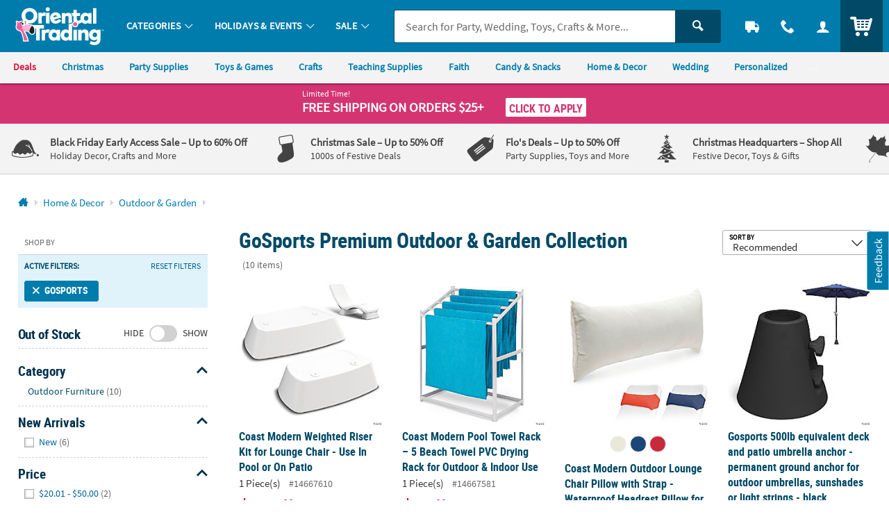

--- FILE ---
content_type: application/x-javascript
request_url: https://se.monetate.net/js/3/a-835fc909/p/orientaltrading.com/t1761549291/cd58366b66a269f7/custom.js
body_size: 68600
content:
// Copyright 2008-2025 Monetate, Inc.
// 2025-10-27T07:20:25Z t1761549291 orientaltrading.js v2.12.0
(function(){var aa="function"==typeof Object.defineProperties?Object.defineProperty:function(a,b,c){a!=Array.prototype&&a!=Object.prototype&&(a[b]=c.value)},ca="undefined"!=typeof window&&window===this?this:"undefined"!=typeof global&&null!=global?global:this;function da(){da=function(){};ca.Symbol||(ca.Symbol=ea)}var ea=function(){var a=0;return function(b){return"jscomp_symbol_"+(b||"")+a++}}();
function fa(){da();var a=ca.Symbol.iterator;a||(a=ca.Symbol.iterator=ca.Symbol("iterator"));"function"!=typeof Array.prototype[a]&&aa(Array.prototype,a,{configurable:!0,writable:!0,value:function(){return ia(this)}});fa=function(){}}function ia(a){var b=0;return ja(function(){return b<a.length?{done:!1,value:a[b++]}:{done:!0}})}function ja(a){fa();a={next:a};a[ca.Symbol.iterator]=function(){return this};return a}function ka(a){fa();var b=a[Symbol.iterator];return b?b.call(a):ia(a)}
function la(a){if(!(a instanceof Array)){a=ka(a);for(var b,c=[];!(b=a.next()).done;)c.push(b.value);a=c}return a}function ma(a,b,c){if(null==a)throw new TypeError("The 'this' value for String.prototype."+c+" must not be null or undefined");if(b instanceof RegExp)throw new TypeError("First argument to String.prototype."+c+" must not be a regular expression");return a+""}
function na(a,b){if(b){for(var c=ca,d=a.split("."),e=0;e<d.length-1;e++){var f=d[e];f in c||(c[f]={});c=c[f]}d=d[d.length-1];e=c[d];f=b(e);f!=e&&null!=f&&aa(c,d,{configurable:!0,writable:!0,value:f})}}na("String.prototype.endsWith",function(a){return a?a:function(a,c){var b=ma(this,a,"endsWith");void 0===c&&(c=b.length);for(var e=Math.max(0,Math.min(c|0,b.length)),f=a.length;0<f&&0<e;)if(b[--e]!=a[--f])return!1;return 0>=f}});
na("Object.entries",function(a){return a?a:function(a){var b=[],d;for(d in a)Object.prototype.hasOwnProperty.call(a,d)&&b.push([d,a[d]]);return b}});na("Array.prototype.findIndex",function(a){return a?a:function(a,c){a:{var b=this;b instanceof String&&(b=String(b));for(var e=b.length,f=0;f<e;f++)if(a.call(c,b[f],f,b)){b=f;break a}b=-1}return b}});
na("String.prototype.startsWith",function(a){return a?a:function(a,c){for(var b=ma(this,a,"startsWith"),e=b.length,f=a.length,g=Math.max(0,Math.min(c|0,b.length)),h=0;h<f&&g<e;)if(b[g++]!=a[h++])return!1;return h>=f}});na("Object.is",function(a){return a?a:function(a,c){return a===c?0!==a||1/a===1/c:a!==a&&c!==c}});
na("Array.prototype.includes",function(a){return a?a:function(a,c){var b=this;b instanceof String&&(b=String(b));var e=b.length,f=c||0;for(0>f&&(f=Math.max(f+e,0));f<e;f++){var g=b[f];if(g===a||Object.is(g,a))return!0}return!1}});na("String.prototype.includes",function(a){return a?a:function(a,c){return-1!==ma(this,a,"includes").indexOf(a,c||0)}});na("Object.values",function(a){return a?a:function(a){var b=[],d;for(d in a)Object.prototype.hasOwnProperty.call(a,d)&&b.push(a[d]);return b}});
var oa="function"==typeof Object.assign?Object.assign:function(a,b){for(var c=1;c<arguments.length;c++){var d=arguments[c];if(d)for(var e in d)Object.prototype.hasOwnProperty.call(d,e)&&(a[e]=d[e])}return a};na("Object.assign",function(a){return a||oa});var pa=this;function qa(a){return"string"==typeof a}function sa(a){a=a.split(".");for(var b=pa,c=0;c<a.length;c++)if(b=b[a[c]],null==b)return null;return b}
function ta(a){var b=typeof a;if("object"==b)if(a){if(a instanceof Array)return"array";if(a instanceof Object)return b;var c=Object.prototype.toString.call(a);if("[object Window]"==c)return"object";if("[object Array]"==c||"number"==typeof a.length&&"undefined"!=typeof a.splice&&"undefined"!=typeof a.propertyIsEnumerable&&!a.propertyIsEnumerable("splice"))return"array";if("[object Function]"==c||"undefined"!=typeof a.call&&"undefined"!=typeof a.propertyIsEnumerable&&!a.propertyIsEnumerable("call"))return"function"}else return"null";
else if("function"==b&&"undefined"==typeof a.call)return"object";return b}function ua(a,b){var c=a.split("."),d=pa;c[0]in d||"undefined"==typeof d.execScript||d.execScript("var "+c[0]);for(var e;c.length&&(e=c.shift());)c.length||void 0===b?d[e]&&d[e]!==Object.prototype[e]?d=d[e]:d=d[e]={}:d[e]=b};var va="!!!";va=String(va);var wa;a:{for(var ya="mindwarewholesale.orientaltrading.com!!!morris.orientaltrading.com!!!orientaltrading.com!!!unexpress.orientaltrading.com!!!www.orientaltrading.com".split(va),za=0;za<ya.length;za++)if(window.location.host.endsWith(ya[za])){wa=ya[za];break a}wa="mindwarewholesale.orientaltrading.com"}
var Aa=wa,Ba="http:"==document.location.protocol?"http://f.monetate.net":"https://f.monetate.net",Ca="http:"==document.location.protocol?"http://b.monetate.net":"https://sb.monetate.net",Fa=Ba+"/trk/4/s/a-835fc909/p/orientaltrading.com",Ga=Ba+"/api/beacon/v1/a-835fc909/p/orientaltrading.com/",Ha=Ba+"/trk/4/i/a-835fc909/p/orientaltrading.com/",Ia=Ba+"/trk/3/p/d";function Ja(a){return Ca+"/img/1/"+a}
function Ka(a,b,c){var d=[];Object.entries(c).forEach(function(a){a=ka(a);var b=a.next().value;a.next().value.forEach(function(a){d.push(b+"="+encodeURIComponent(a))})});d.push("ref="+a);d.push("callback=monetate.c.jp");return Ca+"//catalog/2//a-835fc909/p/orientaltrading.com/"+b+"?"+d.join("&")}var La={"2591":{"args":{},"id":2591,"interval":300,"js":"\nfor(var i=0;i<campaigns.length;i++){console.log(\"Coremetrics - Monetate Test Data\",campaigns[i].key,campaigns[i].split);cmCreateConversionEventTag(campaigns[i].split,campaigns[i].key,\"Monetate Test\");}"},"2599":{"args":{},"id":2599,"interval":300,"js":"\nfor(var i=0;i<campaigns.length;i++){console.log(\"Coremetrics - Monetate Test Data\",campaigns[i].key,campaigns[i].split);cmCreateConversionEventTag(campaigns[i].split,\"2\",campaigns[i].key);}"},"2605":{"args":{},"id":2605,"interval":300,"js":"\nfor(var i=0;i<campaigns.length;i++){cmCreateElementTag(campaigns[i].split,campaigns[i].key);}"},"2813":{"args":{},"id":2813,"interval":300,"js":"\nif(utag.data['cp.utag_main__ss']==='1'){for(var i=0;i<campaigns.length;i++){console.log(\"Coremetrics - Monetate Event\",campaigns[i].key,campaigns[i].split);cmCreateConversionEventTag(campaigns[i].split,\"1\",campaigns[i].key);}}\nif(utag.data.page_name.indexOf('CHECKOUT RECEIPT')>=0){for(var i=0;i<campaigns.length;i++){console.log(\"Coremetrics - Monetate Event\",campaigns[i].key,campaigns[i].split);cmCreateConversionEventTag(campaigns[i].split,\"2\",campaigns[i].key);}}"},"384":{"args":{},"id":384,"interval":300,"js":"\nfor(var i=0;i<campaigns.length;i++){console.log(\"%s: %s\",campaigns[i].key,campaigns[i].split);}"},"4510":{"args":{},"id":4510,"interval":300,"js":"window.monetate=window.monetate||{};window.monetate.campaigns=campaigns;for(var i=0;i<campaigns.length;i++){console.log(\"%s: %s\",campaigns[i].key,campaigns[i].split);console.log('%c Monetate test - %s: %s: ','font-size:12px;font-weight:bold;color:darkviolet;',campaigns[i].key,campaigns[i].split);}"}};function Ma(a){for(var b=(document.cookie||"").split(/\s*;\s*/),c=0;c<b.length;c++){var d=b[c],e=d.indexOf("=");if(-1!=e&&a===d.substring(0,e)){a=d.substring(e+1);try{return decodeURIComponent(a)}catch(f){return unescape(a)}}}return null}function Na(a,b,c,d,e){c=void 0===c?Aa:c;d=void 0===d?"/":d;e=e&&Math.min(e,31536E7);document.cookie=a+"="+encodeURIComponent(b)+"; domain="+c+"; path="+d+"; "+(e?"expires="+(new Date((new Date).getTime()+e)).toUTCString()+";":"")+"SameSite=Lax"}
function Oa(a){return Ma("mt."+a)}function Pa(a,b,c){Na("mt."+a,b,Aa,"/",void 0===c?31536E7:c)}function Qa(a){var b=Aa;b=void 0===b?Aa:b;Na("mt."+a,"",b,"/",-1E6)}ua("monetate.i.csr",Qa);var Ra=Math.floor(2147483647*Math.random()),Sa=0;function Ta(){var a=Oa("v");if(!a||64<=a.length)a="2."+Math.floor(2147483647*Math.random())+"."+(new Date).getTime(),Pa("v",a,31536E7);return a};var Va=[];function Wa(a,b){sa(a)||(Va.push(a),ua(a,b))}function Xa(a,b){var c=Ya(a,b);ua("monetate."+a,c);return c}function Ya(a,b){var c=sa("monetate."+a)||b;"undefined"==typeof c&&(c={});return c};var Za=this,t={},$a=[];function ab(a){var b=v();return{op:a,actionId:b?b.actionId:void 0,eventId:b?b.eventId:void 0,targetId:b?b.targetId:void 0,selector:b?b.selector:void 0,args:b?b.args:[],is_id:b?b.is_id:void 0,rules:b?b.rules:void 0,actionEvents:b?b.actionEvents:void 0,parentContext:b}}function v(){return $a[$a.length-1]}function bb(){$a.length&&$a.pop()}
function eb(a){var b=v();return function(c){for(var d=[],e=0;e<arguments.length;++e)d[e]=arguments[e];b&&$a.push(b);d=a.apply(Za,d);b&&bb();return d}};function fb(){return document.getElementsByTagName("head")[0]}function gb(a){var b=document.createElement("script");b.type="text/javascript";b.src=a;b.charset="utf-8";return b}function hb(a){a=gb(a);a.defer=!0;return a}function ib(a){a=gb(a);a.async=!0;return a}function jb(a){var b=fb();b&&(a=hb(a),b.appendChild(a))}
function kb(a){var b=document.getElementsByTagName("script")[0],c=document.createElement("link");c.setAttribute("rel","dns-prefetch");c.setAttribute("href",a);b.parentNode.insertBefore(c,b)};var lb=Xa("p",{c:!1,keys:{},ops:[],admits:{}});
function mb(a){var b="/js/1/a-835fc909/p/orientaltrading.com/"+Math.floor(((new Date).getTime()+2840158)/36E5)+"/g";return function(c){for(var d=[],e=0;e<arguments.length;++e)d[e]=arguments[e];e=Ya("preview",-1);var f="",g=document.location.search.match(/(#|\?|&)monetate-preview=(.*?)(&|$)/);g&&g[2]&&(f=decodeURIComponent(g[2].replace(/\+/g," ")));if(f&&!Oa("p"))Pa("fp",f,0);else if(f=qb("preview","ps"),-1!=e&&f=="cp"+e.cp)a:{e=e.name;for(f=0;f<lb.ops.length;f++)if(g=lb.ops[f],"ps"==g.cookie&&g.label==e)break a;
lb.ops.push({cookie:"ps",label:e})}else if(f&&-1==e&&(e=/^([a-z]{1,3})([0-9A-Z]{32})$/.exec(f))&&3==e.length&&(e=Ca+(b+"?"+e[1]+"="+e[2]),!lb.admits[b])){for(f=0;f<Va.length;f++){g=Va[f].split(".");var h,k=window;for(h=0;h<g.length-1;h++)k=k[g[h]];delete k[g[h]]}Va.length=0;f=document.getElementsByTagName("script")[0];e=ib(e);f.parentNode.insertBefore(e,f);if(e){lb.admits[b]=!0;return}}a.apply(this,d)}}
function rb(){if(!lb.c){var a=window.location,b=a.hash;lb.c=!0;if(b&&"#monetate-"==b.substr(0,10)){b=b.slice(10).split(",");for(var c=0;c<b.length;c++){var d=b[c].split("=");lb.keys[d[0]]=d[1]||"1"}"pushState"in window.history&&window.history.pushState("",document.title,a.protocol+"//"+a.hostname+a.pathname+a.search)}}}function qb(a,b){rb();a in lb.keys&&Pa(b,lb.keys[a],0);return Oa(b)}
function sb(a){return function(b){for(var c=[],d=0;d<arguments.length;++d)c[d]=arguments[d];rb();a.apply(this,c)}}function tb(){var a=window.location,b=document.location.search.match(/(#|\?|&)monetate-preview=(.*?)(&|$)/),c=a.href;b&&b[2]&&(c=c.replace(b[2],""));(a=a.hash)&&"#monetate-"==a.substr(0,10)&&(c=c.substring(0,c.indexOf(a)));return c}function ub(){Qa("fp");if(lb.ops.length){for(var a=0;a<lb.ops.length;a++)Qa(lb.ops[a].cookie);lb.ops.length=0}};var vb=null;function wb(){null===vb&&(vb=!!qb("diagnostics","diagnostics"))&&(xb("a","a-835fc909/p/orientaltrading.com"),xb("ts",Ba));return vb}var yb=Xa("dq",[]);function xb(a,b){wb()&&yb.push({type:a,obj:b})}function zb(a,b,c,d,e){xb(c?"h":"hi",{name:d||a,timeout:4E3,css:b,selector:d,actionId:e})};var Ab={"~":!0,"!":!0,"*":!0,"(":!0,")":!0,"-":!0,_:!0,".":!0,",":!0,":":!0,"@":!0,$:!0,"'":!0,"/":!0};function Bb(a){if(/^[A-Za-z0-9_\-]*$/.test(a))return a;a=a.replace(/([^A-Za-z0-9_\-])/g,function(a,c){return Ab[c]?c:encodeURIComponent(c)});return a.replace(/%20/g,"+")}
var Cb=/^[^-0123456789 '!:(),*@$][^ '!:(),*@$]*$/,Db=RegExp("[^-0123456789 '!:(),*@$][^ '!:(),*@$]*","g"),Eb={"'":!0,"!":!0},Fb={array:function(a){var b=["!("],c,d,e=a.length;for(d=0;d<e;d+=1){var f=a[d];if(c=Fb[typeof f])if(f=c(f),"string"==typeof f){g&&b.push(",");b.push(f);var g=!0}}b.push(")");return b.join("")},"boolean":function(a){return a?"!t":"!f"},"null":function(){return"!n"},number:function(a){return isFinite(a)?String(a).replace(/\+/,""):"!n"},object:function(a){if(a){if(a instanceof
Array)return Fb.array(a);if("object"===typeof a.__prototype__&&"undefined"!==typeof a.__prototype__.encode_rison)return a.encode_rison();var b=["("],c,d,e=[];for(f in a)a.hasOwnProperty(f)&&e.push(f);e.sort();for(d=0;d<e.length;d++){var f=e[d];var g=a[f];if(c=Fb[typeof g])if(g=c(g),"string"==typeof g){h&&b.push(",");b.push(Fb.string(f),":",g);var h=!0}}b.push(")");return b.join("")}return"!n"},string:function(a){if(""===a)return"''";if(Cb.test(a))return a;a=a.replace(/(['!])/g,function(a,c){return Eb[c]?
"!"+c:c});return"'"+a+"'"}};function Gb(){var a=window.localStorage.mtLocParams;return(new Hb(function(){})).parse(a)}function Hb(a){this.errorHandler=a;if(!Ib)for(Ib=!0,a=0;9>=a;a++)Hb.prototype.mc_rison_Parser_prototype$table[String(a)]=Hb.prototype.mc_rison_Parser_prototype$table["-"]}var Ib=!1;
Hb.prototype.parse=function(a){this.string=a;this.index=0;this.message=null;var b=Jb(this);!this.message&&this.next()&&(b=this.error("unable to parse string as rison: '"+Fb[typeof a](a)+"'"));this.message&&this.errorHandler&&this.errorHandler(this.message,this.index);return b};Hb.prototype.error=function(a){this.message=a};
function Jb(a){var b=a.next(),c=b&&a.mc_rison_Parser_prototype$table[b];if(c)return c.apply(a);var d=a.string;c=a.index-1;Db.lastIndex=c;d=Db.exec(d);return 0<d.length?(b=d[0],a.index=c+b.length,b):b?a.error("invalid character: '"+b+"'"):a.error("empty expression")}Hb.prototype.next=function(){var a=this.string,b=this.index;do{if(b==a.length)return;var c=a.charAt(b++)}while(0<="".indexOf(c));this.index=b;return c};
var Kb={t:!0,f:!1,n:null,"(":function(a){for(var b=[],c;")"!=(c=a.next());){if(!c)return a.error("unmatched '!('");if(b.length)","!=c&&a.error("missing ','");else{if(","==c)return a.error("extra ','");--a.index}c=Jb(a);if("undefined"==typeof c)return;b.push(c)}return b}};
Hb.prototype.mc_rison_Parser_prototype$table={"!":function(){var a=this.string.charAt(this.index++);if(!a)return this.error('"!" at end of input');var b=Kb[a];return"function"==typeof b?b.call(null,this):"undefined"==typeof b?this.error('unknown literal: "!'+a+'"'):b},"(":function(){for(var a={},b,c=0;")"!=(b=this.next());){if(c)","!=b&&this.error("missing ','");else{if(","==b)return this.error("extra ','");--this.index}b=Jb(this);if("undefined"==typeof b)return;if(":"!=this.next())return this.error("missing ':'");
var d=Jb(this);if("undefined"==typeof d)return;a[b]=d;c++}return a},"'":function(){for(var a=this.string,b=this.index,c=b,d=[],e;"'"!=(e=a.charAt(b++));){if(!e)return this.error('unmatched "\'"');if("!"==e){c<b-1&&d.push(a.slice(c,b-1));e=a.charAt(b++);if(0<="!'".indexOf(e))d.push(e);else return this.error('invalid string escape: "!'+e+'"');c=b}}c<b-1&&d.push(a.slice(c,b-1));this.index=b;return 1==d.length?d[0]:d.join("")},"-":function(){var a=this.string,b=this.index,c=b-1,d="int",e="-",f={"int+.":"frac",
"int+e":"exp","frac+e":"exp"};do{var g=a.charAt(b++);if(!g)break;"0"<=g&&"9">=g||(0<=e.indexOf(g)?e="":(d=f[d+"+"+g.toLowerCase()],"exp"==d&&(e="-")))}while(d);this.index=--b;a=a.slice(c,b);return"-"==a?this.error("invalid number"):Number(a)}};function Lb(a,b,c){a.push(b+"="+Bb(Fb[typeof c](c)))}function Mb(a,b,c){for(var d=0;d<b.length;++d){var e=b[d];"undefined"!=typeof c[e]&&Lb(a,e,c[e])}};var Nb=Xa("rp",[]);ua("monetate.rph",function(a){Nb.push({data:a,callback:null})});function Ob(a){var b=Ya("rph");b&&b(a)}var Pb="e xx ii rc ri xt".split(" "),Qb=[];function Rb(a,b){a.e=a.e||[];-1===a.e.indexOf(b)&&a.e.push(b)}function Sb(a){var b=[];Lb(b,"mr","t1761549291");var c=Oa("deviceId");c?Lb(b,"di",c):Lb(b,"mi",Ta());Lb(b,"u",document.location.href.slice(0,1600));Mb(b,Pb,a);Lb(b,"eoq",!0);return b.join("&")}function Tb(a){var b=Ra+"-"+Sa++;return Ha+b+"?"+a}
function Ub(a){var b=new Image;b.src=a;Qb.push(b)};var Vb={},x=(Vb.UNHANDLED=0,Vb.reporting=50,Vb.rollback=51,Vb.integration=52,Vb.api=53,Vb.op=40,Vb.action=41,Vb.event=42,Vb.target=43,Vb.mask=10,Vb.context=11,Vb.INFO=99,Vb),Wb={},Xb=(Wb[x.UNHANDLED]="ERROR: Unexpected behaviour",Wb[x.reporting]="ERROR: Internal reporting failed",Wb[x.rollback]="ERROR: Rollback functionality failed",Wb[x.integration]="ERROR: Custom integration failed",Wb[x.api]="ERROR: API integration failed",Wb[x.op]="WARNING: Operation{{id}} failed",Wb[x.action]="WARNING: Action{{id}} failed",
Wb[x.event]="WARNING: Event{{id}} failed",Wb[x.target]="WARNING: Target{{id}} failed",Wb[x.mask]="INFO: Masking failed",Wb[x.context]="INFO: Context failed",Wb[x.INFO]="INFO: Unexpected behaviour",Wb),Yb={},Zb=(Yb[0]="unhandled error. Contact a developer",Yb[1]="invalid script configuration. Contact a developer.",Yb[2]="invalid parameters. Double check configuration.",Yb[3]="invalid server response. Contact a developer.",Yb[4]="invalid environment. Double check configuration and contact a developer.",
Yb[9]="an unforeseen circumstance. Contact a developer",Yb),bc=0;
function cc(a,b,c){function d(a){return a=a.replace(/{{id}}/g," with id "+g)}for(var e=v(),f=[],g,h,k,l;e;){e.op&&f.push(e.op);if(e.actionId||e.eventId||e.targetId)g=e.actionId||e.eventId||e.targetId,h=!!e.actionId,l=!!e.eventId,k=!!e.targetId;e=e.parentContext}e=f.reverse().join(" > ");h?c=c||x.action:l?c=c||x.event:k&&(c=c||x.target);c||(c=x[f[0]]||x.UNHANDLED);f=b||0;b=Xb[c]+" due to "+Zb[f];b=d(b);a=d(a);f=String(c)+String(f)+": "+Xb[c].replace(/{{id}}/g,"");return{entry:e,msg:f,xmsg:a,xname:b,
id:g}}function dc(a,b,c){a=cc(a,b,c);3>bc&&(bc+=1,xb("e",a),(b=v())&&a.id&&xb("o",{op:b,ex:a.msg+": "+a.xname+" - "+a.xmsg||!0}),b={},Rb(b,"xx"),b.xx=b.xx||[],b.xx.push(a),Ob(b))}function E(a,b){var c=ab(a);return function(a){for(var d=[],f=0;f<arguments.length;++f)d[f]=arguments[f];$a.push(c);try{var g=b.apply(this,d)}catch(h){try{dc(h.message,h.reason,h.type)}catch(k){}}bb();return g}}function F(a,b){return setTimeout(E("timeout",a),b)}function ec(a,b){return setInterval(E("interval",a),b)};var fc=String.prototype.repeat?function(a,b){return a.repeat(b)}:function(a,b){return Array(b+1).join(a)};function gc(a){var b=hc,c={},d;for(d in b)a.call(void 0,b[d],d,b)&&(c[d]=b[d]);return c}function ic(a,b){var c={},d;for(d in a)c[d]=b.call(void 0,a[d],d,a);return c}function jc(a){var b=[],c=0,d;for(d in a)b[c++]=d;return b}function kc(a,b){for(var c in a)if(b.call(void 0,a[c],c,a))return c};function lc(a,b){this.width=a;this.height=b}lc.prototype.area=function(){return this.width*this.height};lc.prototype.aspectRatio=function(){return this.width/this.height};lc.prototype.ceil=function(){this.width=Math.ceil(this.width);this.height=Math.ceil(this.height);return this};lc.prototype.floor=function(){this.width=Math.floor(this.width);this.height=Math.floor(this.height);return this};lc.prototype.round=function(){this.width=Math.round(this.width);this.height=Math.round(this.height);return this};function mc(a){a=a.document;a="CSS1Compat"==a.compatMode?a.documentElement:a.body;return new lc(a.clientWidth,a.clientHeight)}function nc(){var a=window,b=a.document,c=0;if(b){c=b.body;var d=b.documentElement;if(!d||!c)return 0;a=mc(a).height;if("CSS1Compat"==b.compatMode&&d.scrollHeight)c=d.scrollHeight!=a?d.scrollHeight:d.offsetHeight;else{b=d.scrollHeight;var e=d.offsetHeight;d.clientHeight!=e&&(b=c.scrollHeight,e=c.offsetHeight);c=b>a?b>e?b:e:b<e?b:e}}return c};var oc=[],pc=!1;function H(a){pc&&oc.push(a)};function qc(a,b){return a?(a.getAttribute("class")||"").split(/\s+/).includes(b):!1}function I(a,b){if(a){var c=(a.getAttribute("class")||"").split(/\s+/).filter(function(a){return a!=b&&""!==a});c.push(b);a.className=c.join(" ")}}function rc(a,b){if(a){var c=(a.getAttribute("class")||"").split(/\s+/).filter(function(a){return a!=b&&""!==a});a.className=c.join(" ")}}function sc(a,b){a&&(qc(a,b)?rc:I)(a,b)}function tc(a,b){a.style.opacity=b;a.style.filter="alpha(opacity="+Math.round(100*b)+")"}
function uc(){return{x:window.pageXOffset||document.documentElement.scrollLeft||0,y:window.pageYOffset||document.documentElement.scrollTop||0}}function vc(a){if(a)for(a=a.parentNode;a&&!wc(a,"div");)a=a.parentNode;return a}function wc(a,b){return a&&a.tagName?a.tagName.toLowerCase()==b.toLowerCase():!1}function xc(a,b){var c=b.parentNode;c&&(c.insertBefore(a,b),c.removeChild(b),a.appendChild(b))}function yc(a,b){if(pc){var c=a.style[b];H(function(){a.style[b]=c})}};function zc(a,b,c){a instanceof Array&&(a=a.join(""));a=Error(a||"");a.reason=b;a.type=c;throw a;}function K(a,b,c,d){a||zc(b,c,d)}function Ac(a,b){"array"==ta(a)||zc(b,void 0,void 0)}function Bc(a,b){var c=typeof a;"object"==c&&null!=a||"function"==c||zc(b,void 0,void 0)};/*
 Sizzle CSS Selector Engine v2.3.4-pre
 https://sizzlejs.com/

 Copyright JS Foundation and other contributors
 Released under the MIT license
 https://js.foundation/

 Date: 2017-09-01
*/
function Cc(){return function(){function a(){nb()}function b(a,b){return b?"\x00"===a?"\ufffd":a.slice(0,-1)+"\\"+a.charCodeAt(a.length-1).toString(16)+" ":"\\"+a}function c(a,b,c){a="0x"+b-65536;return a!==a||c?b:0>a?String.fromCharCode(a+65536):String.fromCharCode(a>>10|55296,a&1023|56320)}function d(a,b){for(var c=0,d=a.length;c<d;c++)if(a[c]===b)return c;return-1}function e(a,b){a===b&&(Da=!0);return 0}function f(a,c,d,e){var f,g,h,k,l=c&&c.ownerDocument,m=c?c.nodeType:9;d=d||[];if("string"!==
typeof a||!a||1!==m&&9!==m&&11!==m)return d;if(!e&&((c?c.ownerDocument||c:Ea)!==J&&nb(c),c=c||J,ra)){if(11!==m&&(k=hj.exec(a)))if(f=k[1])if(9===m)if(g=c.getElementById(f)){if(g.id===f)return d.push(g),d}else return d;else{if(l&&(g=l.getElementById(f))&&$b(c,g)&&g.id===f)return d.push(g),d}else{if(k[2])return cb.apply(d,c.getElementsByTagName(a)),d;if((f=k[3])&&U.getElementsByClassName&&c.getElementsByClassName)return cb.apply(d,c.getElementsByClassName(f)),d}if(!(!U.qsa||Oc[a+" "]||ha&&ha.test(a))){if(1!==
m){l=c;var n=a}else if("object"!==c.nodeName.toLowerCase()){(h=c.getAttribute("id"))?h=h.replace(bg,b):c.setAttribute("id",h=P);g=Pc(a);for(f=g.length;f--;)g[f]="#"+h+" "+z(g[f]);n=g.join(",");l=be.test(a)&&w(c.parentNode)||c}if(n)try{return cb.apply(d,l.querySelectorAll(n)),d}catch(wm){Oc(a)}finally{h===P&&c.removeAttribute("id")}}}return ij(a.replace(Qc,"$1"),c,d,e)}function g(){function a(c,d){b.push(c+" ")>L.cacheLength&&delete a[b.shift()];return a[c+" "]=d}var b=[];return a}function h(a){a[P]=
!0;return a}function k(a){var b=J.createElement("fieldset");try{return!!a(b)}catch(O){return!1}finally{b.parentNode&&b.parentNode.removeChild(b)}}function l(a,b){for(var c=a.split("|"),d=c.length;d--;)L.attrHandle[c[d]]=b}function m(a,b){var c=b&&a,d=c&&1===a.nodeType&&1===b.nodeType&&a.sourceIndex-b.sourceIndex;if(d)return d;if(c)for(;c=c.nextSibling;)if(c===b)return-1;return a?1:-1}function n(a){return function(b){return"input"===b.nodeName.toLowerCase()&&b.type===a}}function p(a){return function(b){var c=
b.nodeName.toLowerCase();return("input"===c||"button"===c)&&b.type===a}}function q(a){return function(b){return"form"in b?b.parentNode&&!1===b.disabled?"label"in b?"label"in b.parentNode?b.parentNode.disabled===a:b.disabled===a:b.isDisabled===a||b.isDisabled!==!a&&jj(b)===a:b.disabled===a:"label"in b?b.disabled===a:!1}}function r(a){return h(function(b){b=+b;return h(function(c,d){for(var e,f=a([],c.length,b),g=f.length;g--;)c[e=f[g]]&&(c[e]=!(d[e]=c[e]))})})}function w(a){return a&&"undefined"!==
typeof a.getElementsByTagName&&a}function y(){}function z(a){for(var b=0,c=a.length,d="";b<c;b++)d+=a[b].value;return d}function A(a,b,c){var d=b.dir,e=b.next,f=c&&"parentNode"===(e||d),g=kj++;return b.first?function(b,c,e){for(;b=b[d];)if(1===b.nodeType||f)return a(b,c,e);return!1}:function(b,c,h){var k,l,m=db+" "+g;if(h)for(;b=b[d];){if((1===b.nodeType||f)&&a(b,c,h))return!0}else for(;b=b[d];)if(1===b.nodeType||f){var n=b[P]||(b[P]={});n=n[b.uniqueID]||(n[b.uniqueID]={});if(e&&e===b.nodeName.toLowerCase())b=
b[d]||b;else if((l=n[d])&&l[0]===m){if(!0===(k=l[1])||k===X)return!0===k}else if(l=n[d]=[m],l[1]=a(b,c,h)||X,!0===l[1])return!0}return!1}}function u(a){return 1<a.length?function(b,c,d){for(var e=a.length;e--;)if(!a[e](b,c,d))return!1;return!0}:a[0]}function B(a,b,c,d,e){for(var f,g=[],h=0,k=a.length,l=null!=b;h<k;h++)if(f=a[h])if(!c||c(f,d,e))g.push(f),l&&b.push(h);return g}function C(a,b,c,e,g,k){e&&!e[P]&&(e=C(e));g&&!g[P]&&(g=C(g,k));return h(function(h,k,l,m){var n,p=[],q=[],xa=k.length,r;if(!(r=
h)){r=b||"*";for(var O=l.nodeType?[l]:l,u=[],w=0,ae=O.length;w<ae;w++)f(r,O[w],u);r=u}r=!a||!h&&b?r:B(r,p,a,l,m);O=c?g||(h?a:xa||e)?[]:k:r;c&&c(r,O,l,m);if(e){var y=B(O,q);e(y,[],l,m);for(l=y.length;l--;)if(n=y[l])O[q[l]]=!(r[q[l]]=n)}if(h){if(g||a){if(g){y=[];for(l=O.length;l--;)(n=O[l])&&y.push(r[l]=n);g(null,O=[],y,m)}for(l=O.length;l--;)(n=O[l])&&-1<(y=g?d(h,n):p[l])&&(h[y]=!(k[y]=n))}}else O=B(O===k?O.splice(xa,O.length):O),g?g(null,k,O,m):cb.apply(k,O)})}function D(a){var b,c,e=a.length,f=L.relative[a[0].type];
var g=f||L.relative[" "];for(var h=f?1:0,k=A(function(a){return a===b},g,!0),l=A(function(a){return-1<d(b,a)},g,!0),m=[function(a,c,d){a=!f&&(d||c!==V)||((b=c).nodeType?k(a,c,d):l(a,c,d));b=null;return a}];h<e;h++)if(g=L.relative[a[h].type])m=[A(u(m),g)];else{g=L.filter[a[h].type].apply(null,a[h].matches);if(g[P]){for(c=++h;c<e&&!L.relative[a[c].type];c++);return C(1<h&&u(m),1<h&&z(a.slice(0,h-1).concat({value:" "===a[h-2].type?"*":""})).replace(Qc,"$1"),g,h<c&&D(a.slice(h,c)),c<e&&D(a=a.slice(c)),
c<e&&z(a))}m.push(g)}return u(m)}function G(a,b){function c(c,h,k,l,m){var n,p,q=0,xa="0",r=c&&[],O=[],u=V,w=c||g&&L.find.TAG("*",m),y=db+=null==u?1:Math.random()||.1,ae=w.length;m&&(V=h===J||h||m,X=d);for(;xa!==ae&&null!=(n=w[xa]);xa++){if(g&&n){var z=0;h||n.ownerDocument===J||(nb(n),k=!ra);for(;p=a[z++];)if(p(n,h||J,k)){l.push(n);break}m&&(db=y,X=++d)}e&&((n=!p&&n)&&q--,c&&r.push(n))}q+=xa;if(e&&xa!==q){for(z=0;p=b[z++];)p(r,O,h,k);if(c){if(0<q)for(;xa--;)r[xa]||O[xa]||(O[xa]=lj.call(l));O=B(O)}cb.apply(l,
O);m&&!c&&0<O.length&&1<q+b.length&&f.function_______________$uniqueSort(l)}m&&(db=y,V=u);return r}var d=0,e=0<b.length,g=0<a.length;return e?h(c):c}var S,X,V,Y,Da,J,ba,ra,ha,ob,Rc,$b,P="sizzle"+1*new Date,Ea=window.document,db=0,kj=0,cg=g(),dg=g(),eg=g(),Oc=g(),mj={}.hasOwnProperty,pb=[],lj=pb.pop,nj=pb.push,cb=pb.push,fg=pb.slice,oj=RegExp("[\\x20\\t\\r\\n\\f]+","g"),Qc=RegExp("^[\\x20\\t\\r\\n\\f]+|((?:^|[^\\\\])(?:\\\\.)*)[\\x20\\t\\r\\n\\f]+$","g"),pj=/^[\x20\t\r\n\f]*,[\x20\t\r\n\f]*/,qj=/^[\x20\t\r\n\f]*([>+~]|[\x20\t\r\n\f])[\x20\t\r\n\f]*/,
rj=/:((?:\\.|[\w-]|[^\x00-\xa0])+)(?:\((('((?:\\.|[^\\'])*)'|"((?:\\.|[^\\"])*)")|((?:\\.|[^\\()[\]]|\[[\x20\t\r\n\f]*((?:\\.|[\w-]|[^\x00-\xa0])+)(?:[\x20\t\r\n\f]*([*^$|!~]?=)[\x20\t\r\n\f]*(?:'((?:\\.|[^\\'])*)'|"((?:\\.|[^\\"])*)"|(#?(?:\\.|[\w-]|[^\x00-\xa0])+))|)[\x20\t\r\n\f]*\])*)|.*)\)|)/,sj=/^(?:\\.|[\w-]|[^\x00-\xa0])+$/,Sc={ID:/^#((?:\\.|[\w-]|[^\x00-\xa0])+)/,CLASS:/^\.((?:\\.|[\w-]|[^\x00-\xa0])+)/,TAG:/^((?:\\.|[\w-]|[^\x00-\xa0])+|[*])/,ATTR:/^\[[\x20\t\r\n\f]*((?:\\.|[\w-]|[^\x00-\xa0])+)(?:[\x20\t\r\n\f]*([*^$|!~]?=)[\x20\t\r\n\f]*(?:'((?:\\.|[^\\'])*)'|"((?:\\.|[^\\"])*)"|(#?(?:\\.|[\w-]|[^\x00-\xa0])+))|)[\x20\t\r\n\f]*\]/,
PSEUDO:/^:((?:\\.|[\w-]|[^\x00-\xa0])+)(?:\((('((?:\\.|[^\\'])*)'|"((?:\\.|[^\\"])*)")|((?:\\.|[^\\()[\]]|\[[\x20\t\r\n\f]*((?:\\.|[\w-]|[^\x00-\xa0])+)(?:[\x20\t\r\n\f]*([*^$|!~]?=)[\x20\t\r\n\f]*(?:'((?:\\.|[^\\'])*)'|"((?:\\.|[^\\"])*)"|(#?(?:\\.|[\w-]|[^\x00-\xa0])+))|)[\x20\t\r\n\f]*\])*)|.*)\)|)/,CHILD:/^:(only|first|last|nth|nth-last)-(child|of-type)(?:\([\x20\t\r\n\f]*(even|odd|(([+-]|)(\d*)n|)[\x20\t\r\n\f]*(?:([+-]|)[\x20\t\r\n\f]*(\d+)|))[\x20\t\r\n\f]*\)|)/i,bool:/^(?:checked|selected|async|autofocus|autoplay|controls|defer|disabled|hidden|ismap|loop|multiple|open|readonly|required|scoped)$/i,
needsContext:/^[\x20\t\r\n\f]*[>+~]|:(even|odd|eq|gt|lt|nth|first|last)(?:\([\x20\t\r\n\f]*((?:-\d)?\d*)[\x20\t\r\n\f]*\)|)(?=[^-]|$)/i},tj=/^(?:input|select|textarea|button)$/i,uj=/^h\d$/i,ac=/^[^{]+\{\s*\[native \w/,hj=/^(?:#([\w-]+)|(\w+)|\.([\w-]+))$/,be=/[+~]/,Ua=RegExp("\\\\([\\da-f]{1,6}[\\x20\\t\\r\\n\\f]?|([\\x20\\t\\r\\n\\f])|.)","ig"),bg=/([\0-\x1f\x7f]|^-?\d)|^-$|[^\0-\x1f\x7f-\uFFFF\w-]/g,jj=A(function(a){return!0===a.disabled&&"fieldset"===a.nodeName.toLowerCase()},{dir:"parentNode",
next:"legend"});try{cb.apply(pb=fg.call(Ea.childNodes),Ea.childNodes),pb[Ea.childNodes.length].nodeType}catch(xa){cb={apply:pb.length?function(a,b){nj.apply(a,fg.call(b))}:function(a,b){for(var c=a.length,d=0;a[c++]=b[d++];);a.length=c-1}}}var U=f.function_______________$support={};var vj=f.isXML=function(a){return(a=a&&(a.ownerDocument||a).documentElement)?"HTML"!==a.nodeName:!1};var nb=f.setDocument=function(b){var f;b=b?b.ownerDocument||b:Ea;if(b===J||9!==b.nodeType||!b.documentElement)return J;
J=b;ba=J.documentElement;ra=!vj(J);Ea!==J&&(f=J.defaultView)&&f.top!==f&&(f.addEventListener?f.addEventListener("unload",a,!1):f.attachEvent&&f.attachEvent("onunload",a));U.attributes=k(function(a){a.className="i";return!a.getAttribute("className")});U.getElementsByTagName=k(function(a){a.appendChild(J.createComment(""));return!a.getElementsByTagName("*").length});U.getElementsByClassName=ac.test(J.getElementsByClassName);U.getById=k(function(a){ba.appendChild(a).id=P;return!J.getElementsByName||
!J.getElementsByName(P).length});U.getById?(L.filter.ID=function(a){var b=a.replace(Ua,c);return function(a){return a.getAttribute("id")===b}},L.find.ID=function(a,b){if("undefined"!==typeof b.getElementById&&ra){var c=b.getElementById(a);return c?[c]:[]}}):(L.filter.ID=function(a){var b=a.replace(Ua,c);return function(a){return(a="undefined"!==typeof a.getAttributeNode&&a.getAttributeNode("id"))&&a.value===b}},L.find.ID=function(a,b){if("undefined"!==typeof b.getElementById&&ra){var c,d,e=b.getElementById(a);
if(e){if((c=e.getAttributeNode("id"))&&c.value===a)return[e];var f=b.getElementsByName(a);for(d=0;e=f[d++];)if((c=e.getAttributeNode("id"))&&c.value===a)return[e]}return[]}});L.find.TAG=U.getElementsByTagName?function(a,b){if("undefined"!==typeof b.getElementsByTagName)return b.getElementsByTagName(a);if(U.qsa)return b.querySelectorAll(a)}:function(a,b){var c,d=[],e=0,f=b.getElementsByTagName(a);if("*"===a){for(;c=f[e++];)1===c.nodeType&&d.push(c);return d}return f};L.find.CLASS=U.getElementsByClassName&&
function(a,b){if("undefined"!==typeof b.getElementsByClassName&&ra)return b.getElementsByClassName(a)};ob=[];ha=[];if(U.qsa=ac.test(J.querySelectorAll))k(function(a){ba.appendChild(a).innerHTML="<a id='"+P+"'></a><select id='"+P+"-\r\\' msallowcapture=''><option selected=''></option></select>";a.querySelectorAll("[msallowcapture^='']").length&&ha.push("[*^$]=[\\x20\\t\\r\\n\\f]*(?:''|\"\")");a.querySelectorAll("[selected]").length||ha.push("\\[[\\x20\\t\\r\\n\\f]*(?:value|checked|selected|async|autofocus|autoplay|controls|defer|disabled|hidden|ismap|loop|multiple|open|readonly|required|scoped)");
a.querySelectorAll("[id~="+P+"-]").length||ha.push("~=");a.querySelectorAll(":checked").length||ha.push(":checked");a.querySelectorAll("a#"+P+"+*").length||ha.push(".#.+[+~]")}),k(function(a){a.innerHTML="<a href='' disabled='disabled'></a><select disabled='disabled'><option/></select>";var b=J.createElement("input");b.setAttribute("type","hidden");a.appendChild(b).setAttribute("name","D");a.querySelectorAll("[name=d]").length&&ha.push("name[\\x20\\t\\r\\n\\f]*[*^$|!~]?=");2!==a.querySelectorAll(":enabled").length&&
ha.push(":enabled",":disabled");ba.appendChild(a).disabled=!0;2!==a.querySelectorAll(":disabled").length&&ha.push(":enabled",":disabled");ha.push(",.*:")});(U.matchesSelector=ac.test(Rc=ba.matches||ba.webkitMatchesSelector||ba.mozMatchesSelector||ba.oMatchesSelector||ba.msMatchesSelector))&&k(function(a){U.disconnectedMatch=Rc.call(a,"*");Rc.call(a,"[s!='']:x");ob.push("!=",":((?:\\\\.|[\\w-]|[^\x00-\\xa0])+)(?:\\((('((?:\\\\.|[^\\\\'])*)'|\"((?:\\\\.|[^\\\\\"])*)\")|((?:\\\\.|[^\\\\()[\\]]|\\[[\\x20\\t\\r\\n\\f]*((?:\\\\.|[\\w-]|[^\x00-\\xa0])+)(?:[\\x20\\t\\r\\n\\f]*([*^$|!~]?=)[\\x20\\t\\r\\n\\f]*(?:'((?:\\\\.|[^\\\\'])*)'|\"((?:\\\\.|[^\\\\\"])*)\"|(#?(?:\\\\.|[\\w-]|[^\x00-\\xa0])+))|)[\\x20\\t\\r\\n\\f]*\\])*)|.*)\\)|)")});
ha=ha.length&&new RegExp(ha.join("|"));ob=ob.length&&new RegExp(ob.join("|"));$b=(f=ac.test(ba.compareDocumentPosition))||ac.test(ba.contains)?function(a,b){var c=9===a.nodeType?a.documentElement:a,d=b&&b.parentNode;return a===d||!!(d&&1===d.nodeType&&(c.contains?c.contains(d):a.compareDocumentPosition&&a.compareDocumentPosition(d)&16))}:function(a,b){if(b)for(;b=b.parentNode;)if(b===a)return!0;return!1};e=f?function(a,b){if(a===b)return Da=!0,0;var c=!a.compareDocumentPosition-!b.compareDocumentPosition;
if(c)return c;c=(a.ownerDocument||a)===(b.ownerDocument||b)?a.compareDocumentPosition(b):1;return c&1||!U.sortDetached&&b.compareDocumentPosition(a)===c?a===J||a.ownerDocument===Ea&&$b(Ea,a)?-1:b===J||b.ownerDocument===Ea&&$b(Ea,b)?1:Y?d(Y,a)-d(Y,b):0:c&4?-1:1}:function(a,b){if(a===b)return Da=!0,0;var c=0;var e=a.parentNode;var f=b.parentNode,g=[a],h=[b];if(!e||!f)return a===J?-1:b===J?1:e?-1:f?1:Y?d(Y,a)-d(Y,b):0;if(e===f)return m(a,b);for(e=a;e=e.parentNode;)g.unshift(e);for(e=b;e=e.parentNode;)h.unshift(e);
for(;g[c]===h[c];)c++;return c?m(g[c],h[c]):g[c]===Ea?-1:h[c]===Ea?1:0};return J};f.matches=function(a,b){return f(a,null,null,b)};f.matchesSelector=function(a,b){(a.ownerDocument||a)!==J&&nb(a);if(!(!U.matchesSelector||!ra||Oc[b+" "]||ob&&ob.test(b)||ha&&ha.test(b)))try{var c=Rc.call(a,b);if(c||U.disconnectedMatch||a.document&&11!==a.document.nodeType)return c}catch(vm){Oc(b)}return 0<f(b,J,null,[a]).length};f.contains=function(a,b){(a.ownerDocument||a)!==J&&nb(a);return $b(a,b)};f.function_______________$attr=
function(a,b){(a.ownerDocument||a)!==J&&nb(a);var c=L.attrHandle[b.toLowerCase()];c=c&&mj.call(L.attrHandle,b.toLowerCase())?c(a,b,!ra):void 0;return void 0!==c?c:U.attributes||!ra?a.getAttribute(b):(c=a.getAttributeNode(b))&&c.specified?c.value:null};f.function_______________$escape=function(a){return(a+"").replace(bg,b)};f.error=function(a){throw Error("Syntax error, unrecognized expression: "+a);};f.function_______________$uniqueSort=function(a){var b,c=[],d=0,f=0;Da=!U.detectDuplicates;Y=!U.sortStable&&
a.slice(0);a.sort(e);if(Da){for(;b=a[f++];)b===a[f]&&(d=c.push(f));for(;d--;)a.splice(c[d],1)}Y=null};var ce=f.getText=function(a){var b="",c=0;var d=a.nodeType;if(!d)for(;d=a[c++];)b+=ce(d);else if(1===d||9===d||11===d){if("string"===typeof a.textContent)return a.textContent;for(a=a.firstChild;a;a=a.nextSibling)b+=ce(a)}else if(3===d||4===d)return a.nodeValue;return b};var L=f.selectors={cacheLength:50,createPseudo:h,match:Sc,attrHandle:{},find:{},relative:{">":{dir:"parentNode",first:!0}," ":{dir:"parentNode"},
"+":{dir:"previousSibling",first:!0},"~":{dir:"previousSibling"}},preFilter:{ATTR:function(a){a[1]=a[1].replace(Ua,c);a[3]=(a[3]||a[4]||a[5]||"").replace(Ua,c);"~="===a[2]&&(a[3]=" "+a[3]+" ");return a.slice(0,4)},CHILD:function(a){a[1]=a[1].toLowerCase();"nth"===a[1].slice(0,3)?(a[3]||f.error(a[0]),a[4]=+(a[4]?a[5]+(a[6]||1):2*("even"===a[3]||"odd"===a[3])),a[5]=+(a[7]+a[8]||"odd"===a[3])):a[3]&&f.error(a[0]);return a},PSEUDO:function(a){var b,c=!a[6]&&a[2];if(Sc.CHILD.test(a[0]))return null;a[3]?
a[2]=a[4]||a[5]||"":c&&rj.test(c)&&(b=Pc(c,!0))&&(b=c.indexOf(")",c.length-b)-c.length)&&(a[0]=a[0].slice(0,b),a[2]=c.slice(0,b));return a.slice(0,3)}},filter:{TAG:function(a){var b=a.replace(Ua,c).toLowerCase();return"*"===a?function(){return!0}:function(a){return a.nodeName&&a.nodeName.toLowerCase()===b}},CLASS:function(a){var b=cg[a+" "];return b||(b=new RegExp("(^|[\\x20\\t\\r\\n\\f])"+a+"([\\x20\\t\\r\\n\\f]|$)"),cg(a,function(a){return b.test("string"===typeof a.className&&a.className||"undefined"!==
typeof a.getAttribute&&a.getAttribute("class")||"")}))},ATTR:function(a,b,c){return function(d){d=f.function_______________$attr(d,a);return null==d?"!="===b:b?"="===b?d===c:"!="===b?d!==c:"^="===b?c&&0===d.indexOf(c):"*="===b?c&&-1<d.indexOf(c):"$="===b?c&&d.slice(-c.length)===c:"~="===b?-1<(" "+d.replace(oj," ")+" ").indexOf(c):"|="===b?d===c||d.slice(0,c.length+1)===c+"-":!1:!0}},CHILD:function(a,b,c,d,e){var f="nth"!==a.slice(0,3),g="last"!==a.slice(-4),h="of-type"===b;return 1===d&&0===e?function(a){return!!a.parentNode}:
function(b,c,k){var l,m;c=f!==g?"nextSibling":"previousSibling";var n=b.parentNode,p=h&&b.nodeName.toLowerCase();k=!k&&!h;var q=!1;if(n){if(f){for(;c;){for(l=b;l=l[c];)if(h?l.nodeName.toLowerCase()===p:1===l.nodeType)return!1;var r=c="only"===a&&!r&&"nextSibling"}return!0}r=[g?n.firstChild:n.lastChild];if(g&&k){l=n;var u=l[P]||(l[P]={});u=u[l.uniqueID]||(u[l.uniqueID]={});q=u[a]||[];q=(m=q[0]===db&&q[1])&&q[2];for(l=m&&n.childNodes[m];l=++m&&l&&l[c]||(q=m=0)||r.pop();)if(1===l.nodeType&&++q&&l===
b){u[a]=[db,m,q];break}}else if(k&&(l=b,u=l[P]||(l[P]={}),u=u[l.uniqueID]||(u[l.uniqueID]={}),q=u[a]||[],q=m=q[0]===db&&q[1]),!1===q)for(;(l=++m&&l&&l[c]||(q=m=0)||r.pop())&&((h?l.nodeName.toLowerCase()!==p:1!==l.nodeType)||!++q||(k&&(u=l[P]||(l[P]={}),u=u[l.uniqueID]||(u[l.uniqueID]={}),u[a]=[db,q]),l!==b)););q-=e;return q===d||0===q%d&&0<=q/d}}},PSEUDO:function(a,b){var c=L.pseudos[a]||L.setFilters[a.toLowerCase()]||f.error("unsupported pseudo: "+a);if(c[P])return c(b);if(1<c.length){var e=[a,a,
"",b];return L.setFilters.hasOwnProperty(a.toLowerCase())?h(function(a,e){for(var f,g=c(a,b),h=g.length;h--;)f=d(a,g[h]),a[f]=!(e[f]=g[h])}):function(a){return c(a,0,e)}}return c}},pseudos:{not:h(function(a){var b=[],c=[],d=gg(a.replace(Qc,"$1"));return d[P]?h(function(a,b,c,e){e=d(a,null,e,[]);for(var f=a.length;f--;)if(c=e[f])a[f]=!(b[f]=c)}):function(a,e,f){b[0]=a;d(b,null,f,c);b[0]=null;return!c.pop()}}),has:h(function(a){return function(b){return 0<f(a,b).length}}),contains:h(function(a){a=a.replace(Ua,
c);return function(b){return-1<(b.textContent||b.innerText||ce(b)).indexOf(a)}}),lang:h(function(a){sj.test(a||"")||f.error("unsupported lang: "+a);a=a.replace(Ua,c).toLowerCase();return function(b){var c;do if(c=ra?b.lang:b.getAttribute("xml:lang")||b.getAttribute("lang"))return c=c.toLowerCase(),c===a||0===c.indexOf(a+"-");while((b=b.parentNode)&&1===b.nodeType);return!1}}),target:function(a){var b=window.location&&window.location.hash;return b&&b.slice(1)===a.id},root:function(a){return a===ba},
focus:function(a){return a===J.activeElement&&(!J.hasFocus||J.hasFocus())&&!!(a.type||a.href||~a.tabIndex)},enabled:q(!1),disabled:q(!0),checked:function(a){var b=a.nodeName.toLowerCase();return"input"===b&&!!a.checked||"option"===b&&!!a.selected},selected:function(a){a.parentNode&&a.parentNode.selectedIndex;return!0===a.selected},empty:function(a){for(a=a.firstChild;a;a=a.nextSibling)if(6>a.nodeType)return!1;return!0},parent:function(a){return!L.pseudos.empty(a)},header:function(a){return uj.test(a.nodeName)},
input:function(a){return tj.test(a.nodeName)},button:function(a){var b=a.nodeName.toLowerCase();return"input"===b&&"button"===a.type||"button"===b},text:function(a){var b;return"input"===a.nodeName.toLowerCase()&&"text"===a.type&&(null==(b=a.getAttribute("type"))||"text"===b.toLowerCase())},first:r(function(){return[0]}),last:r(function(a,b){return[b-1]}),eq:r(function(a,b,c){return[0>c?c+b:c]}),even:r(function(a,b){for(var c=0;c<b;c+=2)a.push(c);return a}),odd:r(function(a,b){for(var c=1;c<b;c+=
2)a.push(c);return a}),lt:r(function(a,b,c){for(b=0>c?c+b:c;0<=--b;)a.push(b);return a}),gt:r(function(a,b,c){for(c=0>c?c+b:c;++c<b;)a.push(c);return a})}};L.pseudos.nth=L.pseudos.eq;for(S in{radio:!0,checkbox:!0,file:!0,password:!0,image:!0})L.pseudos[S]=n(S);for(S in{submit:!0,reset:!0})L.pseudos[S]=p(S);y.prototype=L.filters=L.pseudos;L.setFilters=new y;var Pc=f.tokenize=function(a,b){var c,d,e,g,h;if(g=dg[a+" "])return b?0:g.slice(0);g=a;var k=[];for(h=L.preFilter;g;){if(!l||(c=pj.exec(g)))c&&
(g=g.slice(c[0].length)||g),k.push(d=[]);var l=!1;if(c=qj.exec(g))l=c.shift(),d.push({value:l,type:c[0].replace(Qc," ")}),g=g.slice(l.length);for(e in L.filter)!(c=Sc[e].exec(g))||h[e]&&!(c=h[e](c))||(l=c.shift(),d.push({value:l,type:e,matches:c}),g=g.slice(l.length));if(!l)break}return b?g.length:g?f.error(a):dg(a,k).slice(0)};var gg=f.compile=function(a,b){var c,d=[],e=[],f=eg[a+" "];if(!f){b||(b=Pc(a));for(c=b.length;c--;)f=D(b[c]),f[P]?d.push(f):e.push(f);f=eg(a,G(e,d));f.selector=a}return f};
var ij=f.function_______________$select=function(a,b,d,e){var f,g,h,k="function"===typeof a&&a,l=!e&&Pc(a=k.selector||a);d=d||[];if(1===l.length){var m=l[0]=l[0].slice(0);if(2<m.length&&"ID"===(g=m[0]).type&&9===b.nodeType&&ra&&L.relative[m[1].type]){b=(L.find.ID(g.matches[0].replace(Ua,c),b)||[])[0];if(!b)return d;k&&(b=b.parentNode);a=a.slice(m.shift().value.length)}for(f=Sc.needsContext.test(a)?0:m.length;f--;){g=m[f];if(L.relative[h=g.type])break;if(h=L.find[h])if(e=h(g.matches[0].replace(Ua,
c),be.test(m[0].type)&&w(b.parentNode)||b)){m.splice(f,1);a=e.length&&z(m);if(!a)return cb.apply(d,e),d;break}}}(k||gg(a,l))(e,b,!ra,d,!b||be.test(a)&&w(b.parentNode)||b);return d};U.sortStable=P.split("").sort(e).join("")===P;U.detectDuplicates=!!Da;nb();U.sortDetached=k(function(a){return a.compareDocumentPosition(J.createElement("fieldset"))&1});k(function(a){a.innerHTML="<a href='#'></a>";return"#"===a.firstChild.getAttribute("href")})||l("type|href|height|width",function(a,b,c){if(!c)return a.getAttribute(b,
"type"===b.toLowerCase()?1:2)});U.attributes&&k(function(a){a.innerHTML="<input/>";a.firstChild.setAttribute("value","");return""===a.firstChild.getAttribute("value")})||l("value",function(a,b,c){if(!c&&"input"===a.nodeName.toLowerCase())return a.defaultValue});k(function(a){return null==a.getAttribute("disabled")})||l("checked|selected|async|autofocus|autoplay|controls|defer|disabled|hidden|ismap|loop|multiple|open|readonly|required|scoped",function(a,b,c){var d;if(!c)return!0===a[b]?b.toLowerCase():
(d=a.getAttributeNode(b))&&d.specified?d.value:null});return f}()};function M(a,b){M.sizzle_||M.function_string___Node_null_____Array_Element_$initialize_();return M.sizzle_(a,b)}M.assert=function(a,b,c,d,e){a=M(a,c);K(a.length,b,d||4,e);return a};M.sizzle_=null;M.matchesSelector=function(a,b){M.sizzle_||M.function_string___Node_null_____Array_Element_$initialize_();return M.sizzle_.matchesSelector(a,b)};M.matches=function(a,b){M.sizzle_||M.function_string___Node_null_____Array_Element_$initialize_();return M.sizzle_.matches(a,b)};
M.function_string___Node_null_____Array_Element_$initialize_=function(){M.sizzle_=Cc();M.version="2.3.4";M.sizzle_.selectors.filters.hidden=function(a){return 0===a.offsetWidth||0===a.offsetHeight};M.sizzle_.selectors.filters.visible=function(a){return 0<a.offsetWidth&&0<a.offsetHeight}};var Dc={MouseEvent:"click contextmenu dblclick mousedown mouseenter mouseleave mousemove mouseout mouseover mouseup".split(" "),ClipboardEvent:["copy","cut","paste"],FocusEvent:["blur","focus","focusin","focusout"],HashChangeEvent:["hashchange"],InputEvent:["input"],KeyboardEvent:["keydown","keypress","keyup"],PopStateEvent:["popstate"],TouchEvent:["touchcancel","touchend","touchmove","touchstart"],WheelEvent:["wheel"]},Ec=null,hc={},Fc=0;
function Gc(a,b,c){a.addEventListener?a.addEventListener(b,c,!1):a.attachEvent&&a.attachEvent("on"+b,c)}function Hc(a,b,c){Gc(a,b,c);Ec||(Ec=[]);Ec.push({n:a,e:b,f:c})}function Ic(){if(Ec){for(var a=0;a<Ec.length;++a){var b=Ec[a],c=b.n,d=b.e;b=b.f;c.removeEventListener?c.removeEventListener(d,b,!1):c.detachEvent&&c.detachEvent("on"+d,b)}Ec=null}}
function Jc(a){Hc(window,"load",a);Hc(window,"pagehide",function(a){a.persisted||Ic()});window.attachEvent&&/loaded|complete/.test(document.readyState)&&a()}function N(a,b,c){Hc(a,b,E(b,c))}function Kc(a,b,c,d,e){return kc(hc,function(f){var g=c.prototype&&c.prototype.hash||"";return a===f.node&&b===f.type&&(g?g===f.hash:c.toString()===f.handler)&&d===f.target&&e===f.contextId})}
function Lc(a){var b=["click","touchend","touchstart"];return jc(gc(function(c){var d=!1;if(a===c.node)if(b)for(var e=0;!d&&e<b.length;e++)d=c.type===b[e];else d=!0;return d}))}function Q(a,b,c,d,e){var f=[];b.split(" ").forEach(function(b){f.push(Mc(a,b,c,d,e))});return 1===f.length?f[0]:f}
function Mc(a,b,c,d,e){var f=Kc(a,b,c,d,e);if(!f){var g=c.toString(),h=c.prototype&&c.prototype.hash||"";c=d?function(a,b){return function(c){var d=Nc(c);M.matchesSelector(d,a)&&b.call(d,c)}}(d,c):c;c=E(b,c);f=++Fc+"";hc[f]={node:a,type:b,handler:g,hash:h,isolatedHandler:c,target:d,contextId:e};Hc(a,b,c)}return f}
function Tc(a){function b(a){var b=hc[a];if(b){var c=b.node,f=b.type;b=b.isolatedHandler;c.removeEventListener?c.removeEventListener(f,b,!1):c.detachEvent&&c.detachEvent("on"+f,b);delete hc[a]}}a.constructor===Array?a.forEach(b):b(a)}
function Uc(a,b,c,d,e){function f(){k&&Tc(k);l&&Tc(l);g&&Tc(g);for(var b=M("div.mt_border"),c=0;c<b.length;c++)b[c].parentNode.removeChild(b[c]);a()}var g;if(!b){var h=document.createElement("div");h.style.cssText="width: 10px; height: 100%; left: 0; top: 0; position: fixed;";h.className="mt_border";document.body.appendChild(h)}c||(h=document.createElement("div"),h.style.cssText="width: 10px; height: 100%; right: 0; top: 0; position: fixed;",h.className="mt_border",document.body.appendChild(h));d||
(h=document.createElement("div"),h.style.cssText="width: 100%; height: 10px; top: 0; position: fixed;",h.className="mt_border",document.body.appendChild(h));e||(h=document.createElement("div"),h.style.cssText="width: 100%; height: 10px; bottom: 0; position: fixed;",h.className="mt_border",document.body.appendChild(h));var k=Q(document.body,"mouseover",function(a){if(a.clientX||a.clientY){var b=F(f,250);g=Q(document.body,"mousemove",function(){return function(a){qc(a.target,"mt_border")||(window.clearTimeout(b),
g&&Tc(g))}}())}},".mt_border");var l=Q(document.body,"mouseout",function(a){var g=mc(window),h=/Trident/.test(window.navigator.userAgent)?50:0;a.relatedTarget||a.toElement||!(!b&&0>a.clientX-h||!c&&a.clientX>g.width-h||!d&&0>a.clientY-h||!e&&a.clientY>g.height-h)||f()})}function Vc(a,b){var c=0;Q(document.body,"mousemove scroll wheel touchstart touchend touchmove",function(){c=0},void 0,v().actionID);b||(b=5);var d=setInterval(function(){c++;c===b&&(a(),clearInterval(d))},1E3)}
function Wc(a){if("complete"===document.readyState||"interactive"===document.readyState)a();else{var b=!1,c,d=E("ready",function(d){for(var e=[],g=0;g<arguments.length;++g)e[g]=arguments[g];b||(b=!0,c=a.apply(this,e));return c});Gc(window,"load",d);Gc(document,"DOMContentLoaded",d)}}function Xc(a,b){N(a,"keypress",function(c){13==(c.which||c.keyCode)&&(R(c),b(c,a))})}
function R(a){(a=a||window.event)&&a.preventDefault?a.preventDefault():window.event&&(window.event.cancelBubble=!0,window.event.returnValue=!1)}function Yc(a){if(a=a||window.event)a.stopPropagation?a.stopPropagation():a.cancelBubble=!0}function Nc(a){return window.event?a.srcElement:a.target}function Zc(a){if(document.createEventObject)a.fireEvent("onchange");else{var b=document.createEvent("HTMLEvents");b.initEvent("change",!0,!0);a.dispatchEvent(b)}}
function $c(a){var b=kc(Dc,function(b){return-1!==b.indexOf(a)})||"Event";try{return new window[b],b}catch(c){return"Event"}}function ad(a,b,c){c=c?R:function(){};var d=$c(b);try{var e=new window[d](b,{bubbles:!0,cancelable:!0});c(e);a.dispatchEvent(e)}catch(f){e=document.createEventObject(),e.eventType=b,e.eventName=b,c(e),a.fireEvent("on"+e.eventType,e)}};var bd=[],cd=0,dd={},ed=window.monetateT||(window.monetateT=(new Date).getTime());function fd(){var a=wb();if(!a){var b=Ta().split(".");b[1]&&(a=1>parseInt(b[1],10)%100)}fd=function(){return a};return a}function gd(){if(10>cd){cd++;var a={},b=bd.splice(0,100);Rb(a,"xt");a.xt=b;Ob(a);bd.length&&F(gd,750)}}function hd(a,b,c){fd()&&(dd[a]=(dd[a]||0)+1,a={n:a,s:dd[a],t:b-ed,d:c?c-b:0},xb("m",a),bd.push(a),1===bd.length&&F(gd,750))}
function id(a,b){return function(c){for(var d=[],e=0;e<arguments.length;++e)d[e]=arguments[e];e=(new Date).getTime();try{return b.apply(window,d)}finally{hd(a,e,(new Date).getTime())}}}E("reporting",function(){var a=window.performance&&window.performance.timing;if(a){var b="fetchStart domLoading domInteractive domContentLoadedEventEnd domComplete loadEventEnd".split(" "),c=function(){var c=[];b.forEach(function(b){a[b]?hd(b,a[b]):c.push(b)});b=c};c();b.length&&Jc(function(){F(c,50)})}})();var jd=[],kd=document.createElement("style");function ld(a,b){if(b&&b.nodeType){var c=b;b=a;a=c}a&&b&&("object"===typeof b?Object.keys(b).forEach(function(c){a.style[c]=b[c]}):a.style.cssText+=";"+b)}function md(){kd.parentNode||(kd.id="mt-css",kd.setAttribute("type","text/css"),document.head.appendChild(kd));var a={},b="";jd.forEach(function(c){c&&!a[c]&&(b+=c+"\n",a[c]=!0)});kd.innerHTML=b}function nd(a){if(a){var b=jd.length;jd.push(a);md();return b}return-1}
function od(a){0<=a&&a<jd.length&&(jd[a]=void 0,md())};function pd(a){for(var b=2166136261,c=0;c<a.length;c++)b^=a.charCodeAt(c),b+=(b<<1)+(b<<4)+(b<<7)+(b<<8)+(b<<24);return b&4294967295}function qd(a){a=pd(a);0>a&&(a+=4294967296);return a.toString(16)};Za=this;
var rd=/^[\s\u00a0]+|[\s\u00a0]+$/g,sd=/[&?]([^?&=]+)(?:=([^?&=]*))?/g,td=/\$[\s\u00a0]*([\d,]*\.\d\d)/,ud=/(-)?[\s\u00a0]*(?:\u0024|\u00A3|\u00A5|\u20AC|kr)[\s\u00a0]*(\d*([\.,]?\d{1,3})+)/,vd=/(-)?[\s\u00a0]*(\d*([\.,]?\d{1,3})+)[\s\u00a0]*(?:\u0024|\u00A3|\u00A5|\u20AC|kr)/,wd=/(-)?[\s\u00a0]*\W?[\s\u00a0]*([\d,\.]*([\.,]\d\d))\b/,xd=/1([^\d])?0{3}(?:([^\d])?(0+))?/,yd=!1,zd={DEFAULT:{thousandsSeperator:",",decimalSeperator:".",numDecimals:2,strFormat:"$1,000.00"},GBP:{thousandsSeperator:",",decimalSeperator:".",
numDecimals:2,strFormat:"&pound;1,000.00"},EUR:{thousandsSeperator:".",decimalSeperator:",",numDecimals:2,strFormat:"&euro;1,000.00"}};function Ad(a,b){var c=/(\d+)[,\.](?=\d{3})/g;b&&(c=new RegExp("(\\d+)"+b+"(?=\\d{3})","g"));return a=a.replace(c,"$1")}function Bd(a,b){var c=null;b&&(a=Ad(a,b));var d=ud.exec(a)||vd.exec(a)||wd.exec(a);if(d&&4===d.length){c=d[2];var e=d[3];e=3===e.length?e:"";e=e[0]?e[0]:".";c=Ad(c,","===e?".":",");c=c.replace(e,".");c=(d[1]||"")+c}return c}
function Cd(a){return a?a.replace(rd,""):""}function Dd(a){var b=[];if(a)if(3==a.nodeType)b.push(a.nodeValue);else for(a=a.firstChild;a;a=a.nextSibling)3==a.nodeType?b.push(a.nodeValue):1!=a.nodeType||wc(a,"script")||b.push(Dd(a));return b.join("")}function Ed(a){return a?Cd(a.innerText)||Cd(a.textContent)||Cd(Dd(a)):null}function Fd(a){return(a=document.location.search.match(new RegExp("(#|\\?|&)"+a+"=(.*?)(&|$)","i")))&&a[2]?decodeURIComponent(a[2].replace(/\+/g," ")):null}
function Gd(a,b){var c=b.split("&"),d=document.createElement("a");d.href=a;for(var e=0;e<c.length;e++){var f=c[e],g=f.split("=")[0];f=f.split("=")[1];d.search+=(d.search?"&":"")+encodeURIComponent(g)+(f?"="+encodeURIComponent(f):"")}return d.href}function Hd(a){var b="";if(a)for(var c in a)if(a.hasOwnProperty(c)){var d=c+":"+a[c];b+=b?","+d:d}return b}function Id(){var a=Jd;if(a)for(var b in a)if(a.hasOwnProperty(b))return!1;return!!a}
function Kd(a,b){return"string"===typeof a?Kd(a.split("."),b):a.reduce(function(a,b){return a&&a[b]?a[b]:null},b||window)}function Ld(a){var b=[],c;for(c in a)a.hasOwnProperty(c)&&b.push(c);return b}function Md(a,b,c){if(a&&a.length){b=b.toLowerCase();for(var d=0,e=a.length;d<e;d++)if(a[d].href&&a[d].href.toLowerCase()==b){var f=c?a.splice(d,1)[0]:a[d];break}}return f}
function Nd(a,b){function c(a){Q(a.img,"load error",function(){a.complete=!0;h()})}function d(){for(var a=!0,c=0;c<f;c++)e[c]&&(e[c].img.complete||e[c].complete)||(a=!1);a&&!g&&(g=!0,b&&b())}for(var e=[],f=a.length,g=!1,h=eb(d),k=0;k<f;k++){var l={img:new window.Image,complete:!1};e[k]=l;c(l);l.img.src=a[k]}d()}function Od(a){return(new RegExp("MSIE ["+a+"]\\.")).test(navigator.userAgent)}
function Pd(a){var b=!1,c;return function(d){for(var e=[],f=0;f<arguments.length;++f)e[f]=arguments[f];b||(b=!0,c=a.apply(this,e));return c}}function Qd(a,b,c){function d(d){for(var g=[],k=0;k<arguments.length;++k)g[k]=arguments[k];var l=this;k=c&&!e;window.clearTimeout(e);e=F(function(){e=null;c||(f=a.apply(l,g))},b);k&&(f=a.apply(l,g));return f}var e,f;d.prototype.hash=qd(a.toString());return d}
function Rd(a,b){if(a.length<=b)return a;var c=a.substring(0,b-1);return c=c.substring(0,b+1)+"\u2026"}
function Sd(a){if("placeholder"in document.createElement("input"))a.setAttribute("placeholder","Enter your email address"),/Version\/[345]\..*Safari\//.test(navigator.userAgent)&&(a.style.lineHeight="1");else{var b=a.style.color||"#444";N(a,"focus",function(){"Enter your email address"==a.value&&(a.value="",a.style.color=b)});var c=function(){a.value||(a.value="Enter your email address",a.style.color="#aaa")};N(a,"blur",c);c()}}
function Td(a,b){if(a.indexOf)return a.indexOf(b);for(var c=-1,d=0,e=a.length;d<e;d++)if(a[d]===b){c=d;break}return c}
function Ud(a,b,c,d){var e=!1;!d&&a.toLowerCase&&c.toLowerCase&&(a=a.toLowerCase(),c=c.toLowerCase());switch(b){case "equal":e=a===c;break;case "notequal":e=a!==c;break;case "contain":e=-1<a.indexOf(c);break;case "notcontain":e=-1===a.indexOf(c);break;case "start":e=0===a.indexOf(c);break;case "notstart":e=0!==a.indexOf(c);break;case "end":e=a.lastIndexOf(c)===a.length-c.length;break;case "notend":e=a.lastIndexOf(c)!==a.length-c.length;break;case "regexp":try{e=(new RegExp(c)).test(a)}catch(f){e=
!1}}return e}var Vd={e:function(a,b){return a===b},ne:function(a,b){return a!==b},lt:function(a,b){return a<b},gt:function(a,b){return a>b},lte:function(a,b){return a<=b},gte:function(a,b){return a>=b}};function Wd(a){return a.replace(/([A-Z])([^\s\xA0\-]+)/gi,function(a,c,d){return c.toUpperCase()+d.toLowerCase()})}function Xd(a,b,c){return(a=a.match(b))?a[c]:null}function Yd(){return"ontouchstart"in window}
function Zd(){Q(window,"touchmove",function(){yd=!0});Q(window,"touchend",function(){yd=!1})}function $d(){var a=window.sessionStorage;try{return a.setItem("mtLsTest","1"),a.removeItem("mtLsTest"),!0}catch(b){return!1}}function de(a){return a&&a.value?/^[a-z0-9!#$%&'*+\/=?\^_`{|}~\-]+(?:\.[a-z0-9!#$%&'*+\/=?\^_`{|}~\-]+)*@(?:[a-z0-9](?:[a-z0-9\-]*[a-z0-9])?\.)+[a-z0-9](?:[a-z0-9\-]*[a-z0-9])?$/i.test(Cd(a.value)):!1}
function ee(a,b){for(var c=fe,d=0;d+1<c.length;d+=2)if(b(c[d+1],a))return c[d];return"unknown"}function ge(a){return ee(a,function(a,c){return a.test(c)})}function he(a){a=a.split(/[\s+\-:]/);return 6<=a.length?new Date(a[0],a[1]-1,a[2],a[3],a[4],a[5]):null};function ie(a){for(var b=0;b<a.length;b++)if(!je(a[b]))return!1;return!0}
function je(a){try{var b=new RegExp(a.value,"i"),c=window.location;switch(a.op){case "path_iregex":if(!b.test(c.pathname))return!1;break;case "url_iregex":if(!b.test(c.protocol+"//"+c.hostname+c.pathname))return!1;break;case "full_iregex":if(!b.test(c.protocol+"//"+c.hostname+c.pathname+c.search))return!1;break;case "not_param_iequals":if(Fd(a.value))return!1;break;default:return dc("Unknown rule: "+a.op,2),!1}}catch(d){return dc("Invalid regular expression for "+a.op+", value: "+a.value,2),!1}return!0}
function ke(a,b,c){if(!a&&""!==a)return!1;if(!b||!c&&""!==c)return!0;var d=Number(c);return""!==c&&!isNaN(d)&&Vd.hasOwnProperty(b)?(c=Number(a),isNaN(c)&&(c=Number(Bd(a)||NaN)),isNaN(c)&&(c=Number(Ad(a))),!!Vd[b](c,d)):Ud(a,b,c,"regexp"===b?!0:!1)};var le=Xa("em",{masks:{},count:0,tmark:0}),me;if(!(me=document.getElementById("monetatecss"))){var ne=document.createElement("style");ne.id="monetatecss";document.head.appendChild(ne);me=ne}var oe=me;function pe(a,b){var c=le.masks;c[a]||(le.count++,le.tmark||(le.tmark=(new Date).getTime()),c[a]={extended:!1,selector:b,key:a},zb(a,b+" { visibility: hidden !important; } \n",!0,b,a&&!isNaN(a)?+a:null))}function qe(a){a&&a.actionId&&(a=le.masks[a.actionId+""])&&(a.extended=!0)}
function re(a){if(a=le.masks[a])delete le.masks[a.key],delete le.masks[a.selector],le.count--,le.tmark&&0===le.count&&(le.tmark=le.tmark.t?le.tmark.t+window.monetateT:le.tmark,hd("mask",le.tmark,(new Date).getTime()))}function se(a){a&&a.actionId&&(re(a.actionId+""),te())}function ue(a){var b=le.masks,c;for(c in b)b.hasOwnProperty(c)&&(a||!b[c].extended)&&re(c);te()}
function ve(a){var b=void 0;if(a.rules&&ie(a.rules))for(b||(b=F(function(){var a=[],b=le.masks,c;for(c in b)if(b.hasOwnProperty(c)){var g=b[c];b[c].extended&&-1===a.indexOf(g.key)&&a.push(g.key)}b=0;for(c=a.length;b<c;b++)dc("Extended mask not removed for action with id "+a[b],1,x.mask);ue(!0)},4E3)),b=0;b<a.action_ids.length;b++)pe(a.action_ids[b]+"",a.selector);else if(wb())for(b=0;b<a.action_ids.length;b++){var c=a.action_ids[b]+"";zb(c,a.selector+" { visibility: hidden !important; } \n",!1,a.selector,
c&&!isNaN(c)?+c:null)}}function te(){var a=le.masks,b="";Object.keys(a).forEach(function(c){b+=a[c].selector+" { visibility: hidden !important; } \n"});oe.innerHTML=b}function we(){for(var a=Ya("m2",[]),b=0,c=a.length;b<c;++b){var d=a[b];E("mask",function(){ve(d)})();te()}}function xe(a){return function(b){for(var c=[],d=0;d<arguments.length;++d)c[d]=arguments[d];we();a(c)}};function ye(a,b,c,d,e){function f(){a()?g():0<d?(d-=e,F(f,e)):h()}d=void 0===d?3E3:d;e=void 0===e?50:e;var g=eb(b),h=eb(void 0===c?function(){}:c);f()}
function T(a,b,c,d,e){function f(){k=[];for(var b=0;b<a.length;b++){var c=M(a[b],h);if(c.length){if(k=[].concat(la(k),la(c)),g)return!1}else if(!g)return!1}return g?!k.length:k.length}c=void 0===c?function(){}:c;d=void 0===d?3E3:d;e=void 0===e?50:e;var g=void 0===g?!1:g;var h=void 0===h?document.documentElement:h;var k=[];a=Array.isArray(a)?a:[a];if(f())b(k);else if(d){var l=c,m=v();qe(m);b=eb(b);l=eb(function(){se(m);c()});if(window.MutationObserver){var n=null,p=Qd(function(a){f()?(q.disconnect(),
window.clearTimeout(n),b(k)):a&&l()},e),q=new window.MutationObserver(function(a){a.length&&p()});q.observe(h,{childList:!0,subtree:!0});n=F(function(){q.disconnect();p(!0)},d)}else ye(f,function(){b(k)},l,d,e)}};function ze(a,b,c,d){c=void 0===c?[]:c;d=void 0===d?[]:d;var e=void 0===e?window:e;try{var f=Function.apply(null,[].concat(la(c),[a]));return E(b,f).apply(e,d)}catch(g){dc(g.message,2)}};var Ae=/{{\s*([^{}]+?)\s*}}/g,Be=/<%(.+?)%>/g,Ce={truncate:Rd,priceFormat:function(a,b){if(b&&!zd[b]){var c=b.match(xd);K(c&&c.length,"Price format must match /1([^\\d])?0{3}(?:([^\\d])?(0+))?/",2);zd[b]={thousandsSeperator:c[1]||"",decimalSeperator:c[2]||"",numDecimals:c[3]&&c[3].length||"",strFormat:b}}var d=zd[b||"DEFAULT"];c=d.thousandsSeperator;var e=d.decimalSeperator,f=d.numDecimals;d=d.strFormat;var g=parseFloat(a).toFixed(f);K(!isNaN(g),"Format currency must be a valid number",2);var h=0===
g.indexOf("-")?"-":"";h&&(g=g.substr(1));g=g.split(".");g[0]=g[0].replace(/([\s\S])(?=([\s\S]{3})+$)/g,"$1"+(c||","));g[1]=g[1]&&g[1].slice(0,f);g=g.join(e);return h+d.replace(xd,g)},appendParam:Gd};
function De(a,b,c,d,e){for(var f,g=a;null!==(f=Ae.exec(a));){var h=f[1].split(/\s*\|\s*/),k=h[0].split(/\s*:\s*/),l=k[0];k=k[1];h=h[1];l=b[l]||b[k]||c&&(c(l)||c(k));d&&(l=d(f[1],l||""));h&&l&&(k=h.split(/\s*:\s*/),h=k[0],k=k[1],K(Ce[h],"Invalid modifier in template: "+h,2),l=Ce[h](l||"",k,e));g=g.replace(f[0],String(l||"").replace(/\$/g,"$$$$"))}if(Be.test(g)){a="const r = [];";c=0;g=g.replace(/>\s+</g,"><").replace(/[\r\t\n]/g,"");for(Be.lastIndex=0;null!==(f=Be.exec(g));)a+='r.push("'+g.slice(c,
f.index).replace(/"/g,'\\"')+'");',a=f[1].startsWith("=")?a+("r.push("+f[1].replace("=","")+");"):a+f[1],c=f.index+f[0].length;a+='r.push("'+g.substr(c,g.length-c).replace(/"/g,'\\"')+'");';g=ze(a+'return r.join("");',"template",Object.keys(b),Object.values(b))}return g};var Ee={query:M,undo:{begin:function(){oc=[];pc=!0},rollback:function(){if(pc)for(;oc.length;)oc.pop()()}},registerGetIndexThumbnails:function(a){Ee.getIndexThumbnails_=a},getIndexThumbnails:function(){K(Ee.getIndexThumbnails_,"!getIndexThumbnails_");return Ee.getIndexThumbnails_()},registerGetPdpThumbnails:function(a){Ee.getPdpThumbnails_=a},getPdpThumbnails:function(){K(Ee.getPdpThumbnails_,"!getPdpThumbnails_");return Ee.getPdpThumbnails_()}};var Fe=!1;function Ge(a){if(a=a.match(/[\d]+/g))a.length=3}
(function(){if(navigator.plugins&&navigator.plugins.length){var a=navigator.plugins["Shockwave Flash"];if(a&&(Fe=!0,a.description)){Ge(a.description);return}if(navigator.plugins["Shockwave Flash 2.0"]){Fe=!0;return}}if(navigator.mimeTypes&&navigator.mimeTypes.length&&(a=navigator.mimeTypes["application/x-shockwave-flash"],Fe=!(!a||!a.enabledPlugin))){Ge(a.enabledPlugin.description);return}try{var b=new ActiveXObject("ShockwaveFlash.ShockwaveFlash.7");Fe=!0;Ge(b.GetVariable("$version"));return}catch(c){}try{b=
new ActiveXObject("ShockwaveFlash.ShockwaveFlash.6");Fe=!0;return}catch(c){}try{b=new ActiveXObject("ShockwaveFlash.ShockwaveFlash"),Fe=!0,Ge(b.GetVariable("$version"))}catch(c){}})();var He=Fe;function Ie(a,b){function c(a,b,c,h,k){function e(){try{a()?b():0<h?(h-=k,setTimeout(e,k)):c()}catch(m){d(m.message)}}c=void 0===c?function(){}:c;h=void 0===h?3E3:h;k=void 0===k?50:k;e()}function d(b){dc("Reporting for id "+a.id+" failed: "+b,1,x.reporting)}try{Function.apply(null,["monetate","campaigns","experiences",a.js]).apply(window,[{poll:c},b,b])}catch(e){d(e.message)}};var Je=/[\s\u00a0]/,Ke=/^[1-9]\d{0,8}$/,Le=/^-?\d*\.?\d\d?$/,Me=/^[A-Z]{3}$/;function Ne(a){return function(b){for(var c=[],d=0;d<arguments.length;++d)c[d]=arguments[d];d=window.location.protocol;"http:"!=d&&"https:"!=d&&"capacitor:"!=d||a.apply(this,c)}}function Oe(a){return function(b){for(var c=[],d=0;d<arguments.length;++d)c[d]=arguments[d];a.apply(this,c)}}
function Pe(a){ua("monetate.ac",window.monetate&&window.monetate.ac?window.monetate.ac:0);return function(b){for(var c=[],d=0;d<arguments.length;++d)c[d]=arguments[d];window.monetate.ac++;1===window.monetate.ac&&a.apply(this,c)}}function Qe(a,b){qa(a)||zc("Not a string: "+b,2,void 0);var c="invalid string: [empty string]";b&&(c=b+" - "+c);K(a.length,c,2)}function Re(a,b){Qe(a,b);var c="invalid idString: "+a;b&&(c=b+" - "+c);K(!Je.test(a),c,2)}
function Se(a,b){Re(a,b);var c="invalid pidString (maximum 50 length): "+a;b&&(c=b+" - "+c);K(50>=a.length,c,2)}function Te(a,b){Qe(a,b);var c="invalid priceString: "+a;b&&(c=b+" - "+c);K(Le.test(a),c,2)}function Ue(a,b){Qe(a,b);var c="invalid currencyString: "+a;b&&(c=b+" - "+c);K(Me.test(a),c,2)}function Ve(a,b){Qe(a,b);var c="invalid quantityString: "+a;b&&(c=b+" - "+c);K(Ke.test(a),c,2)}
function We(a){return function(b){for(var c=[],d=0;d<arguments.length;++d)c[d]=arguments[d];a.apply(this,c);Od("6789")||(kb(Ba),kb(Ca))}};ua("monetate.rph",function(a){a=Sb(a);a=Tb(a);navigator&&"function"===typeof navigator.sendBeacon?navigator.sendBeacon(a):Ub(a)});for(var Xe=0;Xe<Nb.length;Xe++)Ob(Nb[Xe].data);Nb.length=0;
var Ye="e events p products c cart ca cartTotals i items pi purchaseId pa purchaseTotals cc codes pt pageType px thumbnails pxs thumbnail_skus cx catalog pb brands pc categories bc breadcrumbs bk bluekaiIds cv custom r r xx ctxerrors xm messages sw screenWidth sh screenHeight sp searchParams sc colorDepth j javaEnabled ct connectionType tg targets u url fl flash hvc html5VideoCanvas".split(" "),Ze=["ce","ce2","o"],$e={},af=[],bf=[],cf=[],df=[],ef=[],ff=[],gf=[],hf=null;
function jf(a,b){return function(c){a(c,b)}}
function kf(a,b){function c(a){var c=fb();if(c){for(var d=0,e=cf.length;d<e;d++)cf[d](a,void 0);d=Ra+"-"+Sa++;e=[];var k=Ta();Pa("v",k,31536E7);Mb(e,["lat","lon"],a);Lb(e,"mr","t1761549291");a.deviceId?Lb(e,"di",a.deviceId):Lb(e,"mi",k);Lb(e,"cs",Ta()===k);for(k=0;k+1<Ye.length;k+=2){var l=Ye[k],m=Ye[k+1];"undefined"!=typeof a[m]&&Lb(e,l,a[m])}Mb(e,Ze,a);Oa("fp")&&Lb(e,"fp",Oa("fp"));Lb(e,"eoq",!0);e=Fa+"/"+d+"?"+e.join("&");$e[d]=b;k=ib(e);c.appendChild(k);xb("t",{nonce:d,data:a,
url:e});c=0;for(e=ef.length;c<e;c++)a=JSON.parse(JSON.stringify(a)),ef[c](d,a)}}for(var d=df.length-1;0<=d;--d)c=jf(df[d],c);c(a)}function lf(a){var b=$e[a];b&&(delete $e[a],b())}function mf(a){Wa("monetate.a",E("integration",Ne(Oe(mb(Pe(We(sb(id("a",xe(a))))))))))}function nf(a){return function(b){for(var c=[],d=0;d<arguments.length;++d)c[d]=arguments[d];d=0;for(var e=bf.length;d<e;d++)bf[d]();a.apply(this,c)}}
function of(a){return function(b){for(var c=[],d=0;d<arguments.length;++d)c[d]=arguments[d];d=0;for(var e=af.length;d<e;d++)af[d].apply(this,c);a.apply(this,c)}}
function pf(a,b){a:if(lb.ops.length){for(var c=0;c<b.length;c++)if("dp"==b[c].op)break a;b.push({op:"dp",args:[[lb.ops[0].label],null]})}c=0;for(var d=b.length;c<d;c++){var e=b[c];$a.push(e);if(e&&e.op&&e.op.length){var f=e.op,g=e.args||[],h=t[f];if(h){var k=(new Date).getTime();try{h.apply(window,g),xb("o",{op:e})}catch(l){dc(l.message,l.reason,l.type)}finally{e=g[0],hd("i."+f+(e&&e.loc?"."+e.loc:""),k,(new Date).getTime())}}else dc("Unsupported Operation: "+e.op,1)}else dc("Invalid Operation.",
3);bb()}c=0;for(d=gf.length;c<d;c++)gf[c]();lf(a)}t.sr2=function(a){var b={};a.forEach(function(a){a.reports.forEach(function(c){b[c]=b[c]||[];b[c].push(a)})});Object.keys(b).forEach(function(a){var c=La[a];K(c,"Reporting for id "+a+" failed: missing report",1,x.reporting);c&&Ie(c,b[c.id])})};t.sst=function(a){hf=a};t.c=lf;
Wa("monetate.r4",E("op",id("r4",function(a){return function(b){for(var c=[],d=0;d<arguments.length;++d)c[d]=arguments[d];d=0;for(var e=ff.length;d<e;d++)ff[d].apply(this,c);a.apply(this,c)}}(pf))));var Jd={};var qf={},rf=[];function sf(a,b,c){if(b&&a)for(var d,e=0,f=[];(d=sd.exec(a))&&100>e++;)if(b.test(d[1])){var g=a.substring(sd.lastIndex+1);a=g?a.substring(0,d.index)+d[0].charAt(0)+g:a.substring(0,d.index);sd.lastIndex=d.index;f.push(d[1])}a&&800<a.length&&(c&&dc("URL too long to report, truncated.",4,x.INFO),a=a.substr(0,800));return a}function tf(a,b){return a.events?-1!==a.events.indexOf(b):!1}function uf(a,b,c){a=tf(a,b);b="Duplicate event found: "+b;c&&(b+=" - "+c);K(!a,b,1)}
function vf(a,b){a.events=a.events||[];tf(a,b)||a.events.push(b)}function wf(a){a.events&&a.events.length&&(a.events=a.events.filter(function(a){return"viewPage"!==a}))}function xf(a){uf(a,"viewPurchase","viewCart cannot be added with viewPurchase");a.cart=a.cart||[];tf(a,"viewCart")||vf(a,"viewCart")}function yf(a,b){b=String(b);Re(b,"PageType must be a string");a.pageType=b}function zf(a,b,c){b=String(b);c=String(c);a.custom=a.custom||{};a.custom[b]=c}function Af(a){return qf[a]||""}
function Bf(a,b){b=String(b);a.categories=a.categories||[];a.categories.push(b)}function Cf(a,b){a&&(a.productId||a.itemId)?(b=b||a.sku,a={productId:String(a.productId||a.itemId)},b&&(a.sku=String(b))):(a={productId:String(a)},b&&(a.sku=String(b)));Se(a.productId,"Product id "+a.productId+" must be a string");a.sku&&Se(a.sku,"SKU "+a.sku+" must be a string.");return a}
function Df(a,b){Ac(b,"track.addProductThumbnails !products");b.forEach(function(b){b=Cf(b);var c=String(b.productId);a.thumbnails=a.thumbnails||[];a.thumbnails.push(c);b.sku&&(b=String(b.sku),a.thumbnail_skus=a.thumbnail_skus||[],a.thumbnail_skus.push(b))})}function Ef(a,b){Ac(b,"track.addProductDetails !products");b.forEach(function(b){b=Cf(b);vf(a,"viewProduct");a.products=a.products||[];a.products.push(b)})}
function Ff(a,b,c,d,e){xf(a);b=Cf(b);c=String(c);d=String(d);Ve(c,"addCart: PID "+b.productId+", quantity: "+c+". Quantity must ba number");Te(d,"addCart: PID "+b.productId+", unitPrice: "+d+". Unit price must be of format 12.34.");Ue(e,"addCart: PID "+b.productId+", currency: "+e+".  Currency code must be a string.");c={quantity:c,price:d,cy:e};Object.assign(c,b);a.cart.push(c)}
function Gf(a,b){Ac(b,"addCartRows parameter must be an array");b.forEach(function(b){Bc(b,"addCartRows rows must be objects");var c=Cf(b.product||b.productId||b.itemId,b.sku);Ff(a,c,b.quantity,b.unitPrice,b.currency||"USD")})}
function Hf(a,b,c,d,e,f){uf(a,"viewCart","viewPurchase cannot be added with viewCart");a.cart=a.cart||[];a.purchaseQueue=a.purchaseQueue||{};tf(a,"viewPurchase")||vf(a,"viewPurchase");c=Cf(c);b=b?String(b):a.purchaseId||"mt_"+(new Date).getTime().toString(32)+"_"+Math.floor(2147483647*Math.random()).toString(32);d=String(d);e=String(e);Re(b,"addPurchase: PID "+c.productId+", purchaseId: "+b+". Purchase id should be a number.");Ve(d,"addPurchase: PID "+c.productId+", quantity: "+d+". Quantity must ba number");
Te(e,"addPurchase: PID "+c.productId+", unitPrice: "+e+". Unit price must be of format 12.34.");Ue(f,"addPurchase: PID "+c.productId+", currency: "+f+".  Currency code must be a string.");d={quantity:d,price:e,cy:f};Object.assign(d,c);a.purchaseId&&a.purchaseId!==b?(a.purchaseQueue=a.purchaseQueue||{},a.purchaseQueue[b]=a.purchaseQueue[b]||[],a.purchaseQueue[b].push(d)):(a.purchaseId=b,a.cart.push(d))}
function If(a,b){Ac(b,"addPurchaseRows parameter must be an array");b.forEach(function(b){Bc(b,"addPurchaseRows rows must be objects");var c=Cf(b.product||b.productId||b.itemId,b.sku);Hf(a,b.purchaseId||b.conversionId,c,b.quantity||1,b.unitPrice,b.currency||"USD")})}
function Jf(a){var b=a.purchaseQueue,c=b&&Object.keys(b);c&&c.length&&setTimeout(function(){var d=c[0],e=b[d],f=JSON.parse(JSON.stringify(a));delete f.cart;delete f.purchaseId;delete f.purchaseQueue[d];for(var g=0;g<e.length;g++){var h=e[g],k=Cf(h.productId,h.sku);Hf(f,d,k,h.quantity,h.price,h.cy)}kf(f)},0)}function Kf(a,b){var c={};try{var d=(new Date).getTime();a(c);kf(c,b)}catch(e){throw b&&b(),e;}finally{hd("collect",d,(new Date).getTime())}}
cf.push(function(a,b){var c=document,d=document.body,e=navigator;a.url=sf(c.location.href,b,!0);a.r=sf(c.referrer,b);try{if(self.screen){var f=self.screen;a.screenWidth=f.width;a.screenHeight=f.height;f.pixelDepth?a.colorDepth=f.pixelDepth:f.colorDepth&&(a.colorDepth=f.colorDepth)}}catch(l){}f=document.createElement("canvas");var g=document.createElement("video"),h=!1;try{h=!!g.canPlayType}catch(l){}f=!!(f&&f.getContext&&f.getContext("2d"))&&h;a.html5VideoCanvas=f;a.flash=He;c.charset?a.charSet=c.charset:
c.characterSet&&(a.charSet=c.characterSet);e.browserLanguage?a.language=e.browserLanguage:e.language&&(a.language=e.language);if(d&&d.addBehavior)try{d.addBehavior("#default#clientCaps"),a.javaEnabled=d.javaEnabled,a.cpuClass=d.cpuClass,a.connectionType=d.connectionType}catch(l){}else try{e.javaEnabled&&(a.javaEnabled=e.javaEnabled())}catch(l){}vf(a,"gt");qf=a.custom||{};if(c=Oa("redirect")){var k=c;c=c.split(";");3==c.length&&(k=c[0],c=+c[1],isNaN(c)||hd("redirect",c,(new Date).getTime()));Qa("redirect");
c=k.split(".");xb("r",{campaign_id:c[1],group:c[2]})}k&&(a.o=a.o||[],a.o.push(k));rf.push(Object.assign({},a))});ef.push(function(a,b){Jf(b)});var Lf={IMPRESSION:"op_impression",CLICK:"op_click"},Mf=[],Nf=[];function Of(){}function W(){return null}function Pf(a,b,c){N(a,b,c);pc&&H(Ic)}function Qf(a,b,c){for(var d=0,e=a.length;d<e;d++)Pf(a[d],b,c)}function Rf(a,b){var c=M(a);Qf(c,"click",b)}function Sf(a,b,c){T(a,function(a){Qf(a,b,c)},void 0,void 0,500)}function Tf(a,b){return function(c){if(c){var d=Nc(c),e=d.href;e&&(a(b),"_self"==(d.target||"_self")&&-1===e.indexOf("#")&&(R(c),F(function(){window.location.href=e},500)))}}};function Uf(a,b){pc&&H(function(){a.removeChild(b)})}function Vf(a,b){K(a.parentNode,"No parent node for insertion node",4);Uf(a.parentNode,b);a.parentNode.insertBefore(b,a)}function Wf(a,b){K(a.parentNode,"No parent node for insertion node",4);Uf(a.parentNode,b);for(var c=a.nextSibling,d;c;){if(1===c.nodeType||3===c.nodeType){d=c;break}c=c.nextSibling}d?a.parentNode.insertBefore(b,d):a.parentNode.appendChild(b)}function Xf(a,b){Uf(a,b);a.insertBefore(b,a.firstChild)}
function Yf(a,b){Uf(a,b);a.appendChild(b)}function Zf(a,b){pc&&H(function(){a.insertBefore(b,a.firstChild)})}function $f(a){for(var b;b=a.firstChild;)Zf(a,b),a.removeChild(b)}function ag(a,b){$f(a);Yf(a,b)}function hg(a){a.style&&(yc(a,"display"),a.style.display="none")}function ig(a){a&&a.parentNode&&a.parentNode.removeChild(a)}function jg(a,b){var c=a.parentNode;c&&(pc&&H(function(){c.replaceChild(a,b)}),c.replaceChild(b,a))}
function kg(a){return function(b){for(var c=[],d=0;d<arguments.length;++d)c[d]=arguments[d];d=v();a.apply(this,c);se(d)}}var lg={after:kg(Wf),before:kg(Vf),replace:kg(function(a,b){hg(a);Wf(a,b)}),"replace-x":kg(jg),first:kg(Xf),last:kg(Yf),"replace-children":kg(function(a,b){for(var c=a.firstChild;c;)hg(c),c=c.nextSibling;Yf(a,b)}),"replace-children-x":kg(ag),takeover:kg(function(a,b){$f(a);Xf(a,b)})};
function mg(a,b,c){if(c&&c.name&&c.width&&c.height){a.removeAttribute("href");a.style.cursor="pointer";var d=screen.width>c.width?Math.round(screen.width/2-c.width/2):0,e=screen.height>c.height?Math.round(screen.height/2-c.height/2):0,f="height="+c.height+",width="+c.width+",toolbar="+c.toolbar+",status="+c.status+",menubar="+c.menubar+",scrollbars="+c.scrollbars+",resizable="+c.resizable+",left="+(void 0===c.left?d:c.left)+",top="+(void 0===c.top?e:c.top);N(a,"click",function(a){R(a);Yc(a);a=window.open(b,
c.name,f);window.focus&&a.focus();return!1})}}
function ng(a,b,c){var d=document.createElement("map");d.id=a;d.setAttribute("name",a);a=0;for(var e=b.length;a<e;++a){var f=b[a],g=c,h=W(),k=document.createElement("area");k.shape="rect";k.coords=[f.x,f.y,f.x+f.w-1,f.y+f.h-1];k.style.outline="none";var l=f.title||f.alt;l&&(k.alt=l);f.l&&(k.title=f.l);if(l=f.href)k.href=l,k.style.outline="none";var m=f.rel||f.r;m&&(k.rel=m,k.setAttribute("rel",m));f.cls&&I(k,f.cls);f.t&&(k.target=f.t);f.popup&&f.popup.height?(mg(k,l,f.popup),k.href="#"):f.pop&&l&&
(k.style.cursor="pointer",mg(k,l,{name:f.pop,width:f.popWidth,height:f.popHeight,resizable:f.popResizable,menubar:f.popMenubar,scrollbars:f.popScrollbars,toolbar:f.popToolbar,status:f.popStatus}),k.href="javascript:void(0)");l=g&&g.contentId;g=g&&g.inputIndex;h&&void 0!==g&&l&&f.layerId&&Pf(k,"click",Tf(h,["cz",g,l,f.layerId].join("_")));Yf(d,k)}return d}function og(a,b){var c=document.createElement("div");c.id=a;var d=document.createElement("img");d.src=Ja(b.ref);c.appendChild(d);return c}
function pg(a,b,c){var d=document.createElement("div");d.id=a;var e=document.createElement("img");e.alt=b.alt;e.title=b.title||b.alt;e.src=Ja(b.ref);d.appendChild(e);qg(b,e,a,c);return d}
function qg(a,b,c,d){d=rg(a,d);if(d[0]){var e=ng(c+"Map",d,a);b.useMap="#"+e.id;b.style.border="none";b.style.outline="none";Wf(b,e);var f=Array.prototype.slice.call(e.getElementsByTagName("area")),g=Yd(),h=g?"touchstart":"mousemove",k=sg(a,b,f,d);Q(window,"pageshow",k,void 0,c);Q(e,h,k);Q(b,h,k);if(g&&(Q(window,"orientationchange",k,void 0,c),/iP(hone|ad|od)/i.test(navigator.userAgent))){var l=/iPad;/i.test(window.navigator.userAgent);Zd();a=function(a){yd||(a=Nc(a),1===Lc(a).length&&(l?ad(a,"click",
!1):window.location.href=a.getAttribute("href")))};for(c=0;d[c];c++)Q(f[c],"touchend",a)}T(b.useMap,function(){F(k,250)},k)}}function sg(a,b,c,d){var e,f,g=a.iheight-1;a=a.iwidth-1;for(var h=[],k=0;d[k];k++){var l=d[k];h.push([l.x/a,l.y/g,(l.x+l.w-1)/a,(l.y+l.h-1)/g])}return function(){if(c.length==d.length){var a=b.clientWidth-1,g=b.clientHeight-1;if(g!==e||a!==f){for(var k=0;d[k];k++)c[k].coords=a*h[k][0]+","+g*h[k][1]+","+a*h[k][2]+","+g*h[k][3];e=g;f=a}}}}
function tg(a,b){var c=document.createElement("div");c.id=a;var d=document.createElement("img");d.alt=b.alt;d.src=Ja(b.ref);d.style.display="block";d.style.width="100%";d.style.height="auto";d.style.maxWidth=b.iwidth+"px";d.style.maxHeight=b.iheight+"px";c.appendChild(d);d=rg(b,void 0);for(var e=0,f=d.length;e<f;e++){var g=d[e],h=b,k=W();var l=100/h.iheight;var m=100/h.iwidth,n=document.createElement("a");n.style.cssText="position:absolute;left:"+(g.x*m).toFixed(2)+"%;top:"+(g.y*l).toFixed(2)+"%;width:"+
(g.w*m).toFixed(2)+"%;height:"+((g.h*l).toFixed(2)+"%;");l=n;m=g.href;n=g.r;var p=g.cls,q=g.t,r=g.l,w=g.pop,y=g.popWidth,z=g.popHeight,A=g.popToolbar,u=g.popStatus,B=g.popMenubar,C=g.popScrollbars,D=g.popResizable;m&&(l.href=m);n&&(l.rel=n);p&&I(l,p);q&&(l.target=q);r&&(l.title=r);m&&w&&y&&z&&(mg(l,m,{name:w,width:y,height:z,toolbar:A,status:u,menubar:B,scrollbars:C,resizable:D}),l.href="javascript:void(0)");l.style.outline="none";l.style.display="block";l.style.backgroundImage="url(about:blank)";
m=h&&h.contentId;h=h&&h.inputIndex;k&&void 0!==h&&m&&g.layerId&&Pf(l,"click",Tf(k,["cz",h,m,g.layerId].join("_")));c.appendChild(l)}c.style.position="relative";return c}function ug(a,b){var c=document.createElement(b);c.style.cssText="position:absolute;top:"+a.y+"px;left:"+a.x+"px;width:"+a.w+"px !important;height:"+a.h+"px !important;";return c}function rg(a,b){var c=a.clickzones.slice();(b||a.href)&&c.push({href:b||a.href,h:a.iheight,w:a.iwidth,x:0,y:0});return c}
function vg(a,b){var c=document.createElement("div");c.id=a;c.appendChild(wg(b));return c}function wg(a){a=De(a,{},Af);var b=document.createElement("div");b.innerHTML="<br>"+a;b.removeChild(b.firstChild);if(1==b.childNodes.length)return b.removeChild(b.firstChild);for(a=document.createDocumentFragment();b.firstChild;)a.appendChild(b.firstChild);return a}function xg(a){var b=wg("<iframe "+(a?'name="'+a+'"':"")+"></iframe>");b.id=a;b.style.display="none";b.src="javascript:void(0)";return b}
function yg(a,b,c,d,e){function f(){for(var a=0,b=g.length;a<b;a++)g[a]()}var g=[],h=100*c.iwidth/168+"%",k=100*c.left/168+"%",l=e||function(a,b,d,e,f,g){function h(){var b=a.offsetWidth/168;d.style.top=c.top*b+"px";for(var e=0,f=g.length;e<f;e++){var h=g[e];h.area.coords=b*h.orig[0]+","+b*h.orig[1]+","+b*h.orig[2]+","+b*h.orig[3]}}function k(){return 0<a.offsetWidth}k()?h():ye(k,h,void 0,1E4)},m=d||Xf;zg(a,b,c,function(a,b,c,d,e){c.style.width=h;c.style.height="auto";c.style.left=k;d.style.width=
"100%";d.style.height="auto";for(var f=c.getElementsByTagName("area"),n=[],q=0,p=f.length;q<p;q++){var r=f[q];n.push({orig:r.coords.split(","),area:r})}g.push(function(){l(a,b,c,d,e,n)});m(a,b,c,d,e)});f();return f}
function zg(a,b,c,d){Ag(a,b,function(a,b,g){var e="monetate_badge_"+(a.locId||b+"_"+g);!document.getElementById(e)&&a&&a.loc&&(b=pg(e,c,c.href||a.href),b.style.left=c.left+"px",b.style.position="absolute",b.style.top=c.top+"px",g=document.createElement("div"),g.id=e+"_container",g.style.height=0,g.style.position="relative",g.style.width="100%",g.appendChild(b),d?(e=b.getElementsByTagName("img")[0],d(a.loc,g,b,e,a)):Xf(a.loc,g))})}
function Ag(a,b,c){if(a&&b&&c)for(var d=0,e=a.length;d<e;d++){var f=a[d],g=b[f],h=0;if(g)if("undefined"==typeof g.length)c(g,f,h);else for(var k=0,l=g.length;k<l;k++){var m=g[k];h=k;m&&c(m,f,h)}}}function Bg(a,b,c){K(lg.hasOwnProperty(c),"Insert method not found: "+c,2);(0,lg[c])(b,a)};var Cg={htmlCreative:vg,positionedImageCreative:function(a,b){var c=pg(a,b);c.style.position="absolute";c.style.top=b.top+"px";c.style.left=b.left+"px";var d=document.createElement("div");d.style.height="0px";d.style.position="relative";d.style.width="100%";d.id=a+"_container";d.appendChild(c);return d},imageCreative:pg,rawImageCreative:og,string:vg},Dg=/#MONETATE-ID/g,Eg={};function Fg(a,b){var c=Eg[a],d=eb(b);c?c.push(d):(Eg[a]=[d],jb(Ca+"/img/1/p/"+a+"/monetate.c.cr.js"))}
function Gg(a){var b;a.ref?a.iwidth||a.iheight?b=a.top||a.left?"positionedImageCreative":a.clickzones?"imageCreative":"rawImageCreative":/\.htm(?:l)?$/.test(a.ref)&&(b="htmlCreative"):b="string";return b}
function Hg(a,b){if("string"===typeof a)E("isolate",b)(a);else{var c=E("isolate",function(c){a.hasOwnProperty("template_context")?b(De(c,a.template_context)):b(c)});switch(a.discriminator){case "content":c(a.content);break;case "ref":Fg(a.ref,c);break;default:zc("Flexible creative has no ref or content",1)}}}
function Z(a,b,c){if(a){var d=function(a){c&&(a=a.replace(Dg,c));if(a){var d=nd(a);pc&&H(function(){od(d)})}b&&b()};"css"===a.type?Hg(a,d):"string"===typeof a?d(a):K(a,"Wrong type for CSS creative",1)}}function Ig(a,b,c){if(a){var d=function(a){c&&(a=a.replace(Dg,c));var d=document.createElement("script");d.text=a;document.body.appendChild(d);b&&b()};"javascript"===a.type?Hg(a,d):a.ref?Fg(a.ref,E("isolate",d)):"string"===typeof a?d(a):K(a,"Wrong type for Javascript creative",1)}}
Wa("monetate.c.cr",E("c.cr",function(a){var b=a.ref;a=a.data;if(Eg[b]){for(;Eg[b].length;)id("c.cr."+b,Eg[b].shift())(a);delete Eg[b]}}));var Jg=!1;function Kg(a){for(var b=[],c=0;c<arguments.length;++c)b[c]=arguments[c];c=Lg(String(b[0]));c=Mg(c);Ng(c,Array.prototype.slice.call(b).concat([Ee,"action"]));Jg=!0}function Og(){var a=v(),b=window.monetate&&window.monetate.abo&&window.monetate.abo.log_event;return function(){b&&window.monetate.abo.log_event(a)}}function Lg(a){K("string"==typeof a&&0===a.indexOf("https://"),"Invalid builder url",3);var b=document.createElement("a");b.href=a;return b.protocol+"//"+b.host}
function Mg(a){Fd("mt_builder_debug")&&Na("mt_builder_debug","t");if(Ma("mt_builder_debug")){pa.CLOSURE_NO_DEPS=!0;var b="/site_media/static/builder/presenter-debug.js"}else b="/site_media/static/builder/presenter.js";return hb(a+b+"?v="+Math.floor((new Date).getTime()/18E5))}function Ng(a,b){var c=fb();c&&(N(a,"load",function(){var a=window.monetate.abo.launch_presenter;a.apply(a,b)}),c.appendChild(a))}t.actionBuilder=Kg;
t.eventBuilder=function(a){for(var b=[],c=0;c<arguments.length;++c)b[c]=arguments[c];c=Lg(String(b[0]));c=Mg(c);Ng(c,Array.prototype.slice.call(b).concat([Ee,"event",window]));Jg=!0;W=Og};t.targetBuilder=function(a){for(var b=[],c=0;c<arguments.length;++c)b[c]=arguments[c];c=Lg(String(b[0]));c=Mg(c);Ng(c,Array.prototype.slice.call(b).concat([Ee,"target",window]));Jg=!0};t.abo=Kg;function Pg(a){a=a.cloneNode(!0);Qg(a);for(var b=M("[id]",a),c=0,d=b.length;c<d;c++)Qg(b[c]);return a}function Qg(a){H(function(){"monetate_"==a.id.slice(0,9)&&(a.id=a.id.slice(9))});a.id&&(a.id="monetate_"+a.id)};function Rg(a,b,c,d,e,f,g,h){d=lg[d];K(d,"Insert method not found",2);g?(g=window.jQuery,K("function"==typeof g,"window.jQuery is not a function",4),K(g.fn&&"function"==typeof g.fn.clone,"window.jQuery.fn.clone is not a function",4),b=g(b).clone(!0,!0)[0]):b=Pg(b);e&&(b.id=e);e=b;f&&(f=document.createElement("DIV"),f.appendChild(b),e=f);I(e,a);d(c,e);h&&(c=function(b){var c=nd(b.replace(/<CLONE_SELECTOR>/g,"."+a));pc&&H(function(){od(c)})},"css"===h.type?Hg(h,c):c(h))}
t.cloneNode=function(a,b,c,d,e,f,g,h){function k(a){n&&p&&(a&&l(),Rg(m,n,p,c,d,e,f,g))}function l(){var a=M("."+m)[0];a&&a.parentNode.removeChild(a)}var m="monetate_cloneNode_"+qd(a+c);if(h)T(a,function(a){n=a[0];k(!0)},l),T(b,function(a){p=a[0];k(!0)},l);else{var n=M(a)[0];var p=M(b)[0];l();k()}};function Sg(a,b,c,d,e,f){var g;d&&(g=6E4*d);d=Ma(a);!c&&d||Na(a,b,e,f,g)}function Tg(a,b,c,d,e,f){d=he(d)-(new Date).getTime();0<d&&Sg(a,b,c,Math.floor(d/6E4),e,f)}t.cookie=Sg;t.cookieWithDate=Tg;t.cookieOnEvent=function(a,b,c,d,e,f,g,h,k,l,m,n){var p=v(),q=p&&p.actionId;T(d,function(d){d=l?d:d.slice(0,1);for(var m=0,p=d.length;m<p;m++)Q(d[m],e,function(){g?Tg(a,b,c,g,h,k):Sg(a,b,c,f,h,k)},n,q)},void 0,m?void 0:0)};var Ug={days:2,hours:2,minutes:2,seconds:2,milliseconds:3},Vg={days:"days",hours:"hours",minutes:"minutes",seconds:"seconds",milliseconds:"milliseconds"},Wg={milliseconds:1E3,seconds:60,minutes:60,hours:24,days:7},Xg={lower:function(a){return a.toLowerCase()},title:function(a){return Wd(a)},upper:function(a){return a.toUpperCase()}};function Yg(a,b){var c=a,d=!1;return ic(Wg,function(a,f){if(f===b)return d=!0,c;if(d)return 0;var e=c%a;c=(c-e)/a;return e})}
function Zg(a){return ic(a,function(a,c){var b=String(a),e=b.indexOf(".");-1==e&&(e=b.length);return fc("0",Math.max(0,Ug[c]-e))+b})}function $g(a,b){K(Xg[b],"Chosen textCase is invalid",1);return ic(a,function(a,d){var c=Vg[d];1===a&&(c=c.substring(0,c.length-1));return c=Xg[b](c)})}
function ah(a){var b;a.replace(/(\d{4})-(\d\d)-(\d\d)T(\d\d):(\d\d):(\d\d)(?:([\-\+])(\d\d):\d\d)?/,function(a,d,e,f,g,h,k,l,m){b=m?new Date(Date.UTC(d,e-1,f,1*g+("+"==l?-1:1)*m,h,k)):new Date(d,e-1,f,g,h,k)});return b};function bh(a,b,c,d,e,f,g,h,k){var l=ch(a,b,c,d,e,f,k);T(b,function(a){l(g?a:a.slice(0,1))},void 0,h?void 0:0)}function ch(a,b,c,d,e,f,g){return function(h){h=dh(h,a,b,c,d,e,f);g&&(g.type?Ig(g):g(h))}}function eh(a,b){function c(a,b){return function(c){R(c);ig(a);b&&b()}}for(var d=Yd()?"touchstart":"click",e=0;e<a.length;e++)for(var f=M('[href="#close"]',a[e]),g=0;g<f.length;g++){var h=f[g];h.href="javascript:void(0)";Q(h,d,c(a[e],b))}}
function fh(a,b,c,d,e,f,g){return function(h){h=dh(h,a,b,c,d,e,f);eh(h);g&&g(h)}}function gh(a,b,c,d,e,f,g,h,k){var l=fh(a,b,c,d,e,f,k);T(b,function(a){l(g?a:a.slice(0,1))},void 0,h?void 0:0)}
function dh(a,b,c,d,e,f,g,h){function k(){a.forEach(function(a,c){var g=n+"_"+(h||0)+c;if(!document.getElementById(g))if(lg.hasOwnProperty(d)){var k=lg[d];g=pg(g,b);var q=M("img",g)[0];e&&e.length&&(g.style.cssText=e);f&&f.length&&q&&(q.style.cssText=f,q.style.border="none");k(a,g);m&&(m("op_impression"),Pf(g,"click",function(a){q==Nc(a)&&m("op_click")}));l.push(g)}else Object.keys(lg)})}var l=[],m=W(),n="monetate_selectorBanner_"+qd(c+d);g?Z(g,k,'[id^="'+n+'"]'):k();return l}t.selectorBanner=bh;
t.selectorBannerCollapse=gh;var hh=[];function ih(a,b,c,d,e,f,g,h,k){T(b,function(h){h=g?h:h.slice(0,1);h=jh(h,a,b,c,d,e,f);k&&k(h)},void 0,h?void 0:0)}
function jh(a,b,c,d,e,f,g){function h(a,b){for(var c=b/k.width,d=0,e=a.length;d<e;d++){for(var f=a[d].coords.split(","),g=0,h=f.length;g<h;g++)f[g]=Math.round(k.clickzones[d].coordinates[g]*c);a[d].coords=f.join(",")}}f="max-width: "+b.iwidth+"px; width: 100%; height: auto; max-height: "+b.iheight+"px; "+f;a=dh(a,b,c,d,e,f,g,void 0);var k=kh(b);if(0<b.clickzones.length){c=0;for(d=a.length;c<d;c++){var l=M("img",a[c])[0],m=M("map > area",a[c]);e=function(){var a=l.offsetWidth;a!=b.iwidth&&h(m,a)};
l.complete?F(e,50):Q(l,"load",e);hh.push(function(){h(m,l.offsetWidth)})}c=Qd(function(){for(var a=0,b=hh.length;a<b;a++)hh[a]()},500);Q(window,"resize",c)}return a}function kh(a){var b={};b.width=a.iwidth;b.clickzones=[];for(var c=0,d=a.clickzones.length;c<d;c++){var e=a.clickzones[c],f={};f.coordinates=[e.x,e.y,e.x+e.w,e.y+e.h];b.clickzones.push(f)}a.href&&(c={},c.coordinates=[0,0,a.iwidth,a.iheight],b.clickzones.push(c));return b}t.selectorBannerResponsive=ih;var lh,mh=0,nh=[];function oh(){for(var a=0,b=nh.length;a<b;a++)nh[a]()}function ph(){"undefined"===typeof lh&&(lh=new Date(1E3*hf)-new Date);return lh}function qh(a,b,c,d,e){for(var f="",g=0,h=d.length;g<h;g++){var k=d[g],l=Math.floor(a/k[1]);a%=k[1];if(l||b){var m=1===l;l=l.toString();var n=k[2];e&&f&&a<d[d.length-1][1]&&(b?g==d.length-1&&(f+="and "):f+="and ");if(n)for(;l.length<n;)l="0"+l;f+=l+k[0];if(c&&!m)f+="s ";else if(c&&m||g==d.length-1)f+=" "}}return f}
function rh(a,b,c,d){a=Cd(a);a=a.replace(/[{}]/g,"%%");a=a.split("%%");K(3==a.length,"Format string should contain three braces",2);var e=a[1];b=sh(b,e,c,d);return{opt_prefix:a[0],opt_suffix:a[2],terminalAnd:/\band\b/.test(e),units:b}}
function sh(a,b,c,d){function e(a){var b=f.exec(a);b?(k=b[0].length+1,a=a.replace(g,"")):k=0;return a}var f=/0+$/,g=a?/\s*0+$/:f;b=Cd(b);b=b.replace(/\band\b/,"");b=b.split("1");K(b.length==d-c+2,"Wrong number of units in format string",2);var h=[6048E5,864E5,36E5,6E4,1E3,100],k;e(b[0]);for(var l=[],m=1;c<=d;c++,m++){var n=k,p=a?b[m].replace(/\s+$/,""):b[m];p=e(p);l.push([p,h[c],n])}return l}
function th(a,b,c,d,e){var f=document.createElement("div");f.style.cssText="width:100%; height:0px;";var g=document.createElement("div");c&&(g.style.cssText=c);g.style.position=g.style.position||"relative";e?(g.style.maxWidth=g.style.maxWidth||a+"px",g.style.width=g.style.width||"100%"):g.style.width=g.style.width||a+"px";a=document.createElement("div");ld({position:"absolute",top:b.y+"px",left:b.x+"px",width:b.w+"px"},a);b=document.createElement("div");b.id="mt_tickerStyleDiv";d&&(b.style.cssText=
d);d=document.createElement("span");d.id="mt_tickerSpan";1<mh&&(c=mh-1,b.id+="_"+c,d.id+="_"+c);f.appendChild(g);g.appendChild(a);a.appendChild(b);b.appendChild(d);return{tickerWrapper:f,tickerDivAbsolute:a,tickerStyleDiv:b,tickerSpan:d}}
function uh(a,b,c,d,e,f,g,h,k,l,m,n,p,q,r,w,y,z,A,u,B){var C=null,D=null,G=[],S=W();B?(C=jh(a,b,c,d,y,z,u)[0],D={},D.width=b.iwidth,D.image=M("img",C)[0]):C=dh(a,b,c,d,y,z,u)[0];if(C){C.style.display="none";mh++;a=th(b.iwidth,l,A,w,B);var X=a.tickerDivAbsolute,V=a.tickerStyleDiv,Y=a.tickerSpan;Xf(C,a.tickerWrapper);a=rh(h,k,e,f);h=a.opt_prefix;e=a.opt_suffix;var Da=a.terminalAnd,J=a.units;h&&(a=document.createElement("span"),a.style.cssText=n||"",B?(n=vh(G),n.innerHTML=Cd(h)+" ",a.appendChild(n)):
a.innerHTML=Cd(h)+" ",Xf(V,a));e&&(n=document.createElement("span"),n.style.cssText=p||"",B?(p=vh(G),p.innerHTML=Cd(e),n.appendChild(p)):n.innerHTML=Cd(e),Yf(V,n));B&&(B=vh(G),Y.appendChild(B),Y=B,B=function(){var a=D.image.offsetWidth/D.width;ld({left:l.x*a+"px",top:l.y*a+"px",width:l.w*a+"px"},X);V.style.lineHeight=100*a+"%";for(var b=0,c=G.length;b<c;b++)G[b].style.fontSize=100*a+"%"},D.image.complete?B():Q(D.image,"load",B),nh.push(B),!D.image.offsetWidth/D.width&&ye(function(){return D.image.offsetWidth/
D.width},B),Q(window,"resize",oh),Q(window,"orientationchange",oh));C.style.display="";y&&y.length&&(C.style.cssText=y);S&&S("op_impression");var ba=function(){var a=m-new Date;0<a?(Y.innerHTML=qh(a,g,k,J,Da),F(ba,5===f?100:1E3)):q?(a=document.createElement("span"),a.style.cssText=r||"",a.innerHTML=q,ag(V,a)):(Y.innerHTML=qh(0,g,k,J,Da),Y.style.cssText=r||"")};ba()}}
function vh(a){var b=document.createElement("span");I(b,"mt_responsive_span");b.style.display="inline-block";var c;a:{if("Microsoft Internet Explorer"==navigator.appName&&(c=/MSIE (\d+)/.exec(navigator.userAgent))){c=c[1];break a}c=null}7>=c?(b.style.whiteSpace="pre",b.style.wordWrap="break-word"):b.style.whiteSpace="pre-wrap";a.push(b);return b}
var wh={years:/\{([^\{\}]*)\{YEARS\}([^\{\}]*)\}/,weeks:/\{([^\{\}]*)\{WEEKS\}([^\{\}]*)\}/,days:/\{([^\{\}]*)\{DAYS\}([^\{\}]*)\}/,hours:/\{([^\{\}]*)\{HOURS\}([^\{\}]*)\}/,minutes:/\{([^\{\}]*)\{MINUTES\}([^\{\}]*)\}/,seconds:/\{([^\{\}]*)\{SECONDS\}([^\{\}]*)\}/,tenths:/\{([^\{\}]*)\{TENTHS\}([^\{\}]*)\}/},xh={years:31536E6,weeks:6048E5,days:864E5,hours:36E5,minutes:6E4,seconds:1E3,tenths:100},yh=/\[(\w+)\]/,zh={},Ah={};
function Bh(a){return{years:wh.years.test(a),weeks:wh.weeks.test(a),days:wh.days.test(a),hours:wh.hours.test(a),minutes:wh.minutes.test(a),seconds:wh.seconds.test(a),tenths:wh.tenths.test(a)}}function Ch(a,b,c,d){var e=new Date;if(0<b){var f=ph();d=new Date(2==b?d.getTime()-f-6E4*e.getTimezoneOffset():d.getTime()-f)}b=d-e;if(0<b)for(d=0;d<c.length;d++)e=c[d],!1!==a[e]&&(a[e]=Math.floor(b/xh[e]),b%=xh[e]);else a=null;return a}
function Dh(a,b){var c=b[1],d=b[2],e,f='<span class="mt_tickerElem mt_'+a+'">';c&&((e=Xd(c,yh,1))&&(c=c.replace(yh,'<span class="mt_plural">'+e+"</span>")),f+='<span class="mt_prefix">'+c+"</span>");f+='<span class="mt_time"></span>';d&&((e=Xd(d,yh,1))&&(d=d.replace(yh,'<span class="mt_plural">'+e+"</span>")),f+='<span class="mt_suffix">'+d+"</span>");return f+"</span>"}
function Eh(a,b,c,d,e){Ah[b]={};e=e||Dh;for(var f=0;f<d.length;f++){var g=d[f];if(!1!==c[g]){var h=a.match(wh[g]);K(h&&3===h.length,"Invalid placeholder string",2);a=a.replace(wh[g],e(g,h));Ah[b].max||(Ah[b].max=g);Ah[b].min=g}}return a}
function Fh(a,b,c,d,e,f,g,h,k,l,m,n,p,q){function r(){var r=!1;d=Ch(d,e,f,h);if(m&&"recurring"===m&&n&&!d){var w=new Date(h.getTime()+n),A={};Ah[a]={};for(var u=0;u<f.length;u++){var B=f[u],C=M(".mt_"+B,c)[0];C?(A[B]=!0,C.style.display="",Ah[a].max||(Ah[a].max=B),Ah[a].min=B):A[B]=!1}d=Ch(A,e,f,w)}if(d)for(w=0;w<f.length;w++){if(u=f[w],!1!==d[u]&&(r&&(Ah[a].max=u,r=!1),C=M(".mt_"+u,c)[0]))if(B=M(".mt_time",C)[0],A=M(".mt_plural",C),u!==Ah[a].max||0!==d[u]||g)if(p?(C=d[u],C=C.toString(),C=1===C.length?
"0"+C:C):C=d[u],B.innerHTML=C,1===d[u])for(u=0;u<A.length;u++)I(A[u],"mt_hide_plural");else for(u=0;u<A.length;u++)rc(A[u],"mt_hide_plural");else C.style.display="none",d[u]=!1,r=!0}else m&&"session"===m&&Pa(b,"Sat Jan 01 2000 12:00:00 GMT+0000 (GMT)",void 0),zh[a]&&clearInterval(zh[a]),I(c,"mt_expired"),l?ig(c):k&&(r=wg(k),ag(c,r)),q&&q();return d}d=r();c.style.visibility="visible";if(d){var w=ec(r,!1===d.tenths?1E3:100);zh[a]=w}}
function Gh(a,b,c,d){var e=W(),f=null;document.getElementById(a)||(d=lg[d],f=vg(a,b),f.style.visibility="hidden",d(c,f),e&&e("op_impression"));return f}function Hh(a,b,c){var d=new Date,e=d.getTime(),f=a.getTime();if(0<c){var g=ph();f=2==c?f-g-6E4*d.getTimezoneOffset():f-g}if(f<=e){for(c=f+b;c<e;)c+=b;var h=new Date(c);a.getTimezoneOffset()>h.getTimezoneOffset()?h=new Date(c-36E5):h.getTimezoneOffset()>a.getTimezoneOffset()&&(h=new Date(c+36E5))}return h}
var Ih=0,Jh={"DD:HH:MM:SS":{units:[Vg.days,Vg.hours,Vg.minutes,Vg.seconds],labelCase:"upper"},"HH:MM:SS":{units:[Vg.hours,Vg.minutes,Vg.seconds],labelCase:"upper"},"HH:MM":{units:[Vg.hours,Vg.minutes],labelCase:"upper"},"DD:HH:MM":{units:[Vg.days,Vg.hours,Vg.minutes],labelCase:"upper"}};
function Kh(a,b,c,d){b=Jh[b];var e=Yg(a,b.units[0]),f=$g(e,b.labelCase);e=Zg(e);a=[];a=b.units.map(function(a){return{value:e[a],label:f[a]}});return De('\n    <% for (var i = 0; i < units.length; i++) { %>\n    <%   var unit = units[i]; %>\n         <div style="float: left; text-align: center;">\n             <div class="mt_countdown_timer_digits" style="\n                color: <%= digitStyle.color %>;\n                font-style: <%= digitStyle.fontStyle %>;\n                font-weight: <%= digitStyle.fontWeight %>;\n                font-size: <%= digitStyle.fontSize %>;\n                font-family: <%= digitStyle.fontFamily %>;\n                line-height: <%= digitStyle.lineHeight %>;\n                "><%= unit.value %></div>\n             <div class="mt_countdown_timer_labels" style="\n                color: <%= labelStyle.color %>;\n                font-style: <%= labelStyle.fontStyle %>;\n                font-weight: <%= labelStyle.fontWeight %>;\n                font-size: <%= labelStyle.fontSize %>;\n                font-family: <%= labelStyle.fontFamily %>;\n                line-height: <%= labelStyle.lineHeight %>;\n             "><%= unit.label %></div>\n         </div>\n         <% if (i < units.length - 1) { %>\n             <div style="float: left; text-align: center;">\n                 <div class="mt_countdown_timer_digits" style="\n                    color: <%= digitStyle.color %>;\n                    font-style: <%= digitStyle.fontStyle %>;\n                    font-weight: <%= digitStyle.fontWeight %>;\n                    font-size: <%= digitStyle.fontSize %>;\n                    font-family: <%= digitStyle.fontFamily %>;\n                    line-height: <%= digitStyle.lineHeight %>;\n                 ">:</div>\n             </div>\n         <% } %>\n    <% } %>\n',{units:a,
digitStyle:c,labelStyle:d})}function Lh(a,b){0!==b&&(a=a.substr(0,19));return ah(a)}
function Mh(a,b,c){var d=M("map",a)[0];if(d){var e=new Image;e.onload=e.onerror=E("isolate",function(){var f=new Image;f.src=1==e.width&&1==e.height?"[data-uri]":"";f.setAttribute("usemap","#"+d.id);f.setAttribute("width",b);f.setAttribute("height",c);ld({zIndex:"3",position:"absolute",top:"0",left:"0",zoom:"1",filter:"alpha(opacity=0)"},f);a.appendChild(f)});e.src="[data-uri]"}}
function Nh(a,b,c,d,e,f,g,h,k,l,m,n,p){var q=++Ih,r=Lh(d,l),w=r-new Date;if(0>=w&&n&&n.ref)var y=dh(a,n,b,c,"","",p)[0];else if(y=dh(a,m,b,c,"position: relative; width: "+m.iwidth+"px; height: "+m.iheight+"px","position: absolute; top: 0; left: 0; z-index: 1",p)[0]){a=document.createElement("div");a.innerHTML=De('\n    <div style="width: {{width}}; height: {{height}}; position: relative; z-index: 2;">\n        <div id="mt_countdown_timer_{{countdownIdx}}"\n            class="mt_countdown_timer_container"\n            style="position: absolute; top: {{topPos}}; left: {{leftPos}};">\n        </div>\n    </div>\n',
{width:m.iwidth+"px",height:m.iheight+"px",topPos:h,leftPos:g,countdownIdx:q});Xf(y,a.firstElementChild);Mh(y,m.iwidth,m.iheight);var z=document.getElementById("mt_countdown_timer_"+q),A=function(){w=r-new Date;if(0<w)z.innerHTML=Kh(w,k,e,f),F(A,499);else if(n&&n.ref){var a=pg(y.id,n);jg(y,a)}else w=0,z.innerHTML=Kh(w,k,e,f)};A()}}t.abCountdownTimer=function(a,b,c,d,e,f,g,h,k,l,m,n,p){T(a,function(q){q=q.slice(0,1);Nh(q,a,b,c,d,e,f,g,h,k,l,m,n)},void 0,p?void 0:0)};
t.countdownBannerV3=function(a,b,c,d,e,f,g,h,k,l,m,n,p,q,r,w,y,z,A,u,B,C){T(b,function(B){B=B.slice(0,1);var G=he(d);K(G,"Invalid deadline date",2);var D=Md(a.clickzones,"#ticker",!0);K(D,"Missing #ticker clickzone in creative",2);var X=new Date;if(0<e){var V=ph();G=new Date(2==e?G.getTime()-V-6E4*X.getTimezoneOffset():G.getTime()-V)}(0<G-X||!p)&&uh(B,a,b,c,f,g,k,h,l,D,G,m,n,q,r,y,z,A,w,u,C)},void 0,B?void 0:0)};
t.htmlCountdown=function(a,b,c,d,e,f,g,h,k,l,m,n,p){T(a,function(m){var q=m[0];m=qd(a+b);var w="monetate_htmlCountdown_"+m,y=Bh(c),z=Ld(y),A=he(d)||new Date(d);K(A&&"Invalid Date"!==A.toString(),"Invalid deadline date",2);c=Eh(c,w,y,z,p);if((y=Ch(y,e,z,A))||!h)if(q=Gh(w,c,q,b)){I(q,"mt_countdown");Fh(w,m,q,y,e,z,f,A,g,h,void 0,void 0,n);var u="";k&&(u=Ja(k.ref));l&&Hg(l,function(a){a=a.replace(/\{\{BKG_URL\}\}/g,u);a=a.replace(/\.mt_countdown/g,"#"+w);a=a.replace(Dg,"#"+w);var b=nd(a);H(function(){od(b)})})}},
void 0,m?void 0:0)};
t.htmlCountdownRecurring=function(a,b,c,d,e,f,g,h,k,l,m,n,p){T(a,function(m){var q=m[0];m=qd(a+b)+"_r";var w="monetate_htmlCountdown_"+m,y=Bh(c),z=Ld(y);e*=f;var A=he(d)||new Date(d);K(A&&"Invalid Date"!==A.toString(),"Invalid deadline date",2);c=Eh(c,w,y,z,p);if((A=Hh(A,e,g))&&"Invalid Date"!==A.toString()&&(q=Gh(w,c,q,b))){I(q,"mt_countdown");Fh(w,m,q,y,0,z,h,A,void 0,!1,"recurring",e,n);var u="";k&&(u=Ja(k.ref));l&&Hg(l,function(a){a=a.replace(/\{\{BKG_URL\}\}/g,u);a=a.replace(/\.mt_countdown/g,"#"+
w);var b=nd(a);H(function(){od(b)})})}},void 0,m?void 0:0)};
t.htmlCountdownSession=function(a,b,c,d,e,f,g,h,k,l,m,n,p,q){T(a,function(m){var r=m[0];m=qd(a+b+d+e)+"_s";var y="monetate_htmlCountdown_"+m,z=Bh(c),A=Ld(z);c=Eh(c,y,z,A,p);var u=Oa(m);u=u?new Date(u):null;u&&"Invalid Date"!==u.toString()||(u=new Date((new Date).getTime()+d*e),Pa(m,u.toString(),void 0));if(u&&"Invalid Date"!==u.toString()&&(r=Gh(y,c,r,b))){I(r,"mt_countdown");Fh(y,m,r,z,0,A,f,u,g,h,"session",void 0,n,q);var B="";k&&(B=Ja(k.ref));l&&Hg(l,function(a){a=a.replace(/\{\{BKG_URL\}\}/g,
B);a=a.replace(/\.mt_countdown/g,"#"+y);var b=nd(a);H(function(){od(b)})})}},void 0,m?void 0:0)};var Oh={collapsedState:"",coupons:[]},Ph={};function Qh(){function a(a){c.swipeDisabled||("forward"===a?b(a,-1*c.widthDifference,!1):b(a,0,!1))}function b(a,c,d){if(!e||d){var g=f.scrollLeft;if("backward"===a&&g<=c||"forward"===a&&g>=c)e=!1;else{e=!0;var h="backward"===a?-25:25;F(function(){f.scrollLeft=g+h;b(a,c,!0)},10)}}}var c=Ph,d=c.arrows,e=!1,f=c.contentDiv;Q(d.back,"click",function(){a("backward")});Q(d.next,"click",function(){a("forward")})}
function Rh(){var a=Oa("mtcb");a&&(Oh=window.JSON.parse(a))}function Sh(){Pa("mtcb",window.JSON.stringify(Oh),void 0)}function Th(a,b){Q(b,"click",function(){rc(a,Oh.collapsedState);Oh.collapsedState="expanded"===Oh.collapsedState?"collapsed":"expanded";I(a,Oh.collapsedState);Sh()})}function Uh(a){Q(a,"click",function(a){R(a)});I(a,"mt_appliedCoupon")}function Vh(a){for(var b=Oh.coupons,c=0;c<b.length;c++)if(b[c]===a)return!0;return!1}
function Wh(a,b){Q(a,"click",function(a){R(a);a=Nc(a);Oh.coupons.push(b);Sh();Uh(a)})}function Xh(a,b,c){switch(b){case 1:Xf(a,c);break;case 2:(b=document.getElementById("mt_coupon_1"))?Wf(b,c):Xf(a,c);break;case 3:(b=document.getElementById("mt_coupon_4"))?Vf(b,c):Yf(a,c);break;case 4:Yf(a,c)}}
function Yh(){var a=Ph,b=a.itemsContainer;a.itemsContainerWidth=M('div[id^="mt_coupon_"]',b).length*Ph.itemWidth+10;a.browserWidth=Math.max(document.documentElement.clientWidth,window.innerWidth||0);a.widthDifference=a.browserWidth-a.itemsContainerWidth;b.style.width=a.itemsContainerWidth+"px";0>a.widthDifference&&!b.style.left?(a.swipeDisabled=!1,a.arrows.next.style.display="",b.style.left="0",b.style.transform="translateX(0%)",b.style.transition="left .5s"):0<=a.widthDifference&&(a.swipeDisabled=
!0,a.arrows.back.style.display="none",a.arrows.next.style.display="none",b.style.transition="",b.style.left="",b.style.transform="")}
t.couponBannerContainer=function(a,b,c,d,e,f){if(!Ph.bannerContainer){var g=vg("mt_couponBanner",a),h=M("#mt_couponBanner_toggle",g)[0];a=M("#mt_couponBanner_content",g)[0];var k=M("#mt_couponBanner_items",g)[0];K(h&&a&&k,"Missing required banner elements #mt_couponBanner_toggle, #mt_couponBanner_content, #mt_couponBanner_items",2);d=og("mt_couponBanner_prev",d);e=og("mt_couponBanner_next",e);Yf(g,d);Yf(g,e);Rh();c&&Oh.collapsedState||(Oh.collapsedState=b?"collapsed":"expanded");I(g,Oh.collapsedState);
Th(g,h);b=document.getElementsByTagName("body")[0];g.style.display="none";Yf(b,g);f&&Z(f,void 0,"#mt_couponBanner");Ph={bannerContainer:g,contentDiv:a,arrows:{back:d,next:e},itemsContainer:k,toggleExpand:h,swipeDisabled:!0,itemWidth:310,promos:{},itemsContainerWidth:0,browserWidth:0,widthDifference:0};f=Qd(function(){Yh()},250);b=Qd(function(){var a=Ph;if(!a.swipeDisabled){a.arrows.back.style.display="";a.arrows.next.style.display="";var b=a.contentDiv.scrollLeft;0===b?a.arrows.back.style.display=
"none":b>=-1*a.widthDifference&&(a.arrows.next.style.display="none")}},250);Q(window,"resize",f,void 0,"mt_couponBanner");Q(a,"scroll",b)}};
t.insertCouponContent=function(a,b,c){var d="mt_coupon_"+b;document.getElementById(d)||T("#mt_couponBanner",function(e){var f=ka(e).next().value;e=Ph;if(!e.promos[d]){e.promos[d]=!0;e=e.itemsContainer;var g=tg(d,a);if(c){var h=M('a[href="#coupon"]',g)[0];K(h,"Missing link with #coupon href",2);Vh(c)?Uh(h):Wh(h,c)}Xh(e,b,g);Yh();Qh();F(function(){f.style.display=""},150)}})};var Zh={};function $h(a){a=String(a);return!Zh[a]&&!Oa("sac_"+a)}function ai(a,b,c){if(!Jg){a=String(a);var d=Pa.bind({},"sac_"+a,"t");switch(b){case "page":Zh[a]=!0;break;case "session":d(0);break;case "once":d(void 0);break;case "30days":d(2592E6);break;case "custominterval":K(c,"Custom interval not set",2),d(864E5*c)}}}function bi(a,b,c){var d=v().actionId;d&&$h(d)&&(a(),ai(d,b,c))};function ci(a,b,c){K("javascript"===a.type,"Not a javascript creative",1);var d=pd(a.ref||a.content);$h(d)&&(b(a),ai(d,c?"page":"track"))}function di(a,b,c,d){var e=v();ci(a,function(a){function b(){Ig(a,function(){d&&d();se(e)})}qe(e);c?Z(c,b):b()},b)}function ei(a){Z(a)}t.insertJavascript=di;
t.insertJavascriptWithArgs=function(a){for(var b=[],c=0;c<arguments.length;++c)b[c]=arguments[c];var d=b;K(2<=d.length,"Not enough arguments for JS",1);b=d.splice(-1,1)[0];var e=d.splice(-1,1)[0],f=v(),g=[].concat(la(d.map(function(a,b){return"input"+b})),["context"]);d=[].concat(la(d),[f]);qe(f);bi(function(){Hg(e,function(a){ze(a,"insertJavascriptWithArgs",g,d);se(f)})},b?"page":"track")};t.insertCSS=ei;t.appendCSS=ei;t.detachNode=function(a,b,c){var d=v();T(a,function(a){a=b?a:a.slice(0,1);for(var c=0,e=a.length;c<e;c++){var h=a[c];h.parentNode.removeChild(h)}se(d)},void 0,c?void 0:0)};t.diagnostic=function(a){if(wb()&&(xb("d",a),!document.getElementById("mtInspector-script"))){var b=M('script[src*=".monetate.net/trk/"]')[0]?"https://marketer.monetate.net":Ba;a=document.getElementsByTagName("script")[0];var c=document.createElement("link");c.href=b+"/control/inspector/inspector.css";c.setAttribute("type","text/css");c.rel="stylesheet";b=ib(b+"/control/inspector/inspector.js");b.id="mtInspector-script";a.parentNode.insertBefore(b,a);a.parentNode.insertBefore(c,a)}};t.fireEventFreq=function(a,b,c,d,e,f,g,h){bi(function(){var c=E("fireEvent",function(a,b,c){ad(a,b,c)}),h=W();T(a,function(a){function g(){for(var e=0,f=a.length;e<f;e++)c(a[e],b,d);h&&h("op_impression")}a=f?a:a.slice(0,1);d=d||!1;e?Z(e,g):g()},void 0,g?void 0:0)},c,h)};t.addScript=function(a,b,c){a=ib(a);b&&(a.type=b);c&&(a.charset=c);b=fb();K(b,"HTML head not found",4);b.appendChild(a)};function fi(a,b){var c=a.opened,d=a.banner;Nd([a.openRef,a.closeRef],function(){d.style.maxHeight="100vh";d.style.maxWidth="100vw";a.width=d.offsetWidth;a.height=d.offsetHeight;a.step=("rl"===a.direction?a.width:a.height)/10;a.min=-("rl"===a.direction?a.width:a.height);d.style.visibility="visible";d.style[a.side]=c?"0":a.min+"px";var e=c?a.closeCreative:a.openCreative;var f=a.id,g="left"===a.side||"top"===a.side?"last":"first",h=M(f).slice(0,1);if(e=dh(h,e,f,g,b,void 0)[0])e.style.width=d.offsetWidth+
"px",e.style.height=e.firstChild.offsetHeight+"px","rl"===a.direction?(e.style.cssFloat="left"===a.side?"right":"left",e.style.width=e.firstChild.offsetWidth+"px",e.style.height=d.offsetHeight+"px"):(e.style.width=d.offsetWidth+"px",e.style.height=e.firstChild.offsetHeight+"px"),a.tab=e,gi(a)})}
function gi(a){function b(d){F(function(){c();a.cookieObject[d]=0;var e=Hd(a.cookieObject);Pa(a.cookieName,e,0);"delayopen"===d&&a.opened&&+a.cookieObject.delayclose&&b("delayclose")},1E3*+a.cookieObject[d])}function c(){if(a.opened){var b=a.openRef;var c=0;var n=function(b){return b>a.min};var p=function(b){return b-a.step}}else b=a.closeRef,c=1,n=function(a){return 0>a},p=function(b){return b+a.step};clearInterval(a.interval);a.interval=ec(function(){var b=+d.style[a.side].match(/^[\-\d\.]*/)[0]||
0;n(Math.floor(b))?(b=p(b),d.style[a.side]=b+"px",a.push&&(k.style[f]=b+d[g]+"px")):clearInterval(a.interval)},a.speed);h.src=b;e.style.height=h.offsetHeight+"px";e.style.width=h.offsetWidth+"px";a.opened=!!c;a.saveState&&(a.cookieObject.state=c,b=Hd(a.cookieObject),Pa(a.cookieName,b,0))}var d=a.banner,e=a.tab,f="rl"===a.direction?"width":"height",g="offset"+Wd(f),h=M("> img",a.tab)[0];K(h,"Image not found in tab",2);if(a.push){var k=document.createElement("div");k.style[f]=(a.opened?d[g]:a.tab[g])+
"px";k.style.position="relative";k.style.overflow="hidden";xc(k,d);d.style.position="relative"}!a.opened&&+a.cookieObject.delayopen?b("delayopen"):a.opened&&+a.cookieObject.delayclose&&b("delayclose");Q(a.tab,"click",function(a){R(a);c()})}
t.flyoutImageBanner=function(a,b,c,d,e,f,g,h,k,l,m,n,p,q,r,w,y){T(d,function(r){r=r.slice(0,1);var z="fob_"+v().actionId,u=Oa(z);u||(u=h?"1":"0");if(0===+u||1===+u)var B={state:u,delayopen:w?w+"":"0",delayclose:y?y+"":"0"};else if(B={},u){u=u.split(/\s*,\s*/);for(var C=0;C<u.length;C++){var D=u[C];if(D){var G=D.split(/\s*:\s*/);2===G.length?B[G[0].toLowerCase()]=G[1]:B[D.toLowerCase()]=!0}}}m+="visibility: hidden;";if(r=dh(r,c,d,e,m,n,q)[0])r.style.lineHeight=0,r.style.cssFloat=f,u=c.iwidth,C=c.iheight,
D="left"===f||"right"===f?"rl":"tb",fi({banner:r,tab:null,openCreative:a,openRef:Ja(a.ref),closeCreative:b,closeRef:Ja(b.ref),imeth:e,id:"#"+r.id,width:u,height:C,min:-("rl"===D?u:C),side:f,direction:D,speed:g,step:("rl"===D?u:C)/10,interval:null,opened:"1"===B.state,push:"top"===f?k:!1,saveState:l,cookieObject:B,cookieName:z},p)},void 0,r?void 0:0)};var hi=!1;function ii(a,b,c,d,e,f,g,h,k,l){l=pg(l||"monetate_lightbox_content",a);return new ji(l,parseInt(a.iwidth,10),parseInt(a.iheight,10),h,b,c,d,e,f,g,void 0,k)}function ki(a,b,c,d,e,f,g,h,k,l,m,n,p){a=vg(p||"monetate_allinone_lightbox",a);return new ji(a,b,c,m,e,f,g,h,k,l,d,n)}
function li(a,b,c,d,e,f,g,h,k,l,m,n,p){!p&&hi||"undefined"!==typeof d&&!$h(d)||("undefined"!==typeof d&&c&&ai(d,c,e),m&&a.handlers.before.open.push(m),mi(a,function(a){f&&f("op_impression");k&&di(k);n&&n(a)}),a=a.open.bind(a,g,l),h?Z(h,a,"#"+b):a())}
function ni(a,b,c,d,e,f,g,h,k,l,m){g&&di(g);f&&Z(f,void 0,d?"#"+d:void 0);T(b,function(b){b=c?b:b.slice(0,1);for(var f=0;f<b.length;f++){var g=b[f];"area"===g.nodeName.toLowerCase()&&null===g.getAttribute("href")&&g.setAttribute("href","#");g.style.cursor="pointer";Q(g,"click",function(b){li(a,d||"",l,k,m,e,void 0,void 0,void 0,h,void 0,void 0,!0);R(b);Yc(b)})}})}
function ji(a,b,c,d,e,f,g,h,k,l,m,n){var p=M("> :first",a)[0];this.animate=d||void 0===d?!0:!1;if(a&&p&&!c&&!b){b=document.getElementsByTagName("body")[0];d=p.style.visibility;var q=p.style.position;p.style.width||p.getAttribute("width")||(p.style.width="auto");p.style.visibility="hidden";p.style.position="absolute";Yf(b,a);b=p.offsetWidth;c=p.offsetHeight;ig(a);p.style.visibility=d;p.style.position=q}this.wrapper={element:null,render:{position:"absolute"}};this.mask={closeable:!0,element:null,enabled:!0,
opacity:.6,render:{color:"#000"}};this.container={element:null,content:a,render:{top:Math.round(.15*window.screen.height)+"px",left:0,right:0,margin:"0 auto",width:b+"px",maxWidth:"",height:c+"px"}};this.handlers={before:{open:[],close:[]},after:{open:[],close:[]}};"number"===typeof e&&(a=e+"px",this.container.render.top=a,this.container.element&&(this.container.element.style.top=a));"number"===typeof f&&(f+="px",this.container.render.left=f,this.container.render.right="",this.container.render.margin=
"",this.container.element&&(this.container.element.style.left=f,this.container.element.style.right="",this.container.element.style.margin=""));g&&(this.wrapper.render.position="fixed",this.wrapper.element&&(this.wrapper.element.style.position="fixed"));h&&(this.mask.render.color=h,this.mask.element&&(this.mask.element.style.backgroundColor=h));"number"===typeof k&&(K(1>=k&&0<=k,"Opacity must be a number between 0 and 1",2),this.mask.opacity=parseFloat(k.toFixed(2)),this.mask.element&&tc(this.mask.element,
this.mask.opacity));if(0===l||!1===l)this.mask.closeable=!1;n&&(this.container.render.maxWidth="100%",this.container.render.height="auto",this.container.element&&(this.container.element.style.maxWidth="100%",this.container.element.style.height="auto"));g=M('[href="#close"], .lightboxClose, .lb-close, .monetate_lightbox_close_0, .monetate_lightbox_close, .mt-close, .close'+(m?", ."+m:""),this.container.content);h=0;for(k=g.length;h<k;h++)oi(this,g[h]);return this}
function pi(a,b){b.forEach(function(a){a(this)}.bind(a))}function mi(a,b){a.handlers.after.open.push(b)}function qi(a,b){a.handlers.after.close.push(b)}function ri(a,b,c,d){c+="px";d+="px";a.container.element&&(a.container.element.removeChild(a.container.content),a.container.element.style.width=c,a.container.element.style.height=d,a.container.element.appendChild(b));a.container.render.width=c;a.container.render.height=d;a.container.content=b}
function oi(a,b,c){!1!==c&&(b.style.cursor="pointer");c=Qd(function(b){a.close();R(b);return!1},500,!0);Q(b,"click",c);var d=Q(window,"keydown",function(b){27===b.which&&(a.close(),R(b),Tc(d))},void 0,v().actionId)}
ji.prototype.render=function(){if(!this.wrapper.element){var a=document.body.firstChild;K(a,"HTML body first child not found",4);this.wrapper.element=document.createElement("div");this.wrapper.element.style.height="0";this.wrapper.element.style.left="0";this.wrapper.element.style.position=this.wrapper.render.position;this.wrapper.element.style.top="0";this.wrapper.element.style.width="100%";this.wrapper.element.style.zIndex=2147483645;this.wrapper.element.id="monetate_lightbox";this.container.element=
document.createElement("div");this.container.element.id="monetate_lightbox_content_container";this.container.element.role="dialog";this.container.element.setAttribute("aria-modal","true");this.container.element.style.height=this.container.render.height;this.container.element.style.left=String(this.container.render.left);this.container.element.style.margin=this.container.render.margin;this.container.element.style.maxWidth=this.container.render.maxWidth;this.container.element.style.position="relative";
this.container.element.style.right=String(this.container.render.right);this.container.element.style.top=this.container.render.top;this.container.element.style.width=this.container.render.width;this.container.element.style.opacity="0";this.mask.enabled&&(this.mask.element=document.createElement("div"),this.mask.element.id="monetate_lightbox_mask",this.mask.element.style.backgroundColor=this.mask.render.color,this.mask.element.style.height="100%",this.mask.element.style.height="calc(100% + 5000px)",
this.mask.element.style.left="0",this.mask.element.style.margin="0",this.mask.element.style.padding="0",this.mask.element.style.position="fixed",this.mask.element.style.top="0",this.mask.element.style.width="100%",this.mask.element.style.opacity="0",this.wrapper.element.appendChild(this.mask.element),this.mask.closeable&&oi(this,this.mask.element,!1));this.container.element.appendChild(this.container.content);this.wrapper.element.appendChild(this.container.element);this.wrapper.element.setAttribute("role",
"dialog");this.wrapper.element.setAttribute("aria-modal","true");M("#mt-lightbox-title",this.container.content)[0]&&this.wrapper.element.setAttribute("aria-labelledby","mt-lightbox-title");M("#mt-lightbox-description",this.container.content)[0]&&this.wrapper.element.setAttribute("aria-describedby","mt-lightbox-description");Vf(a,this.wrapper.element);var b=nd("#"+this.container.element.id+" * { filter: inherit; }");H(function(){od(b)});var c;mi(this,function(a){c=document.activeElement||document.body;
var b=M("select, input, textarea, button, a, area, [tabindex]",a.container.content);a.container.content.setAttribute("tabindex",0);var d=b[0]||a.container.content,g=b[Math.max(b.length-1,0)]||a.container.content;d.focus();Q(g,"keydown",function(a){9!==a.which||a.shiftKey||(R(a),d.focus())});Q(d,"keydown",function(a){9===a.which&&a.shiftKey&&(R(a),g.focus())})});qi(this,function(){c&&c.focus()})}};
ji.prototype.open=function(a,b){function c(){d.render();pi(d,d.handlers.before.open);b&&(d.container.element.className+=" "+b);d.mask.element&&(d.mask.element.style.display="block",d.mask.element.style.transition=d.animate?"opacity 0.5s":"",F(function(){d.mask.element.style.opacity=d.mask.opacity},0));d.container.element.style.display="block";d.container.element.style.transition=d.animate?"opacity 0.5s":"";F(function(){d.container.element.style.opacity=1},0);F(function(){pi(d,d.handlers.after.open)},
d.animate?500:0);hi=!0;H(function(){hi=!1})}var d=this;a?F(c,1E3*a):c()};
ji.prototype.close=function(){var a=this;pi(a,a.handlers.before.close);a.mask.element&&(a.mask.element.style.transition=a.animate?"opacity 0.5s":"",F(function(){a.mask.element.style.display="none"},a.animate?500:0),a.mask.element.style.opacity=0);a.container.element.style.transition=a.animate?"opacity 0.5s":"";F(function(){a.container.element.style.display="none";pi(a,a.handlers.after.close)},a.animate?500:0);a.container.element.style.opacity=0};var si="Valid email address required.",ti="This field is required.";
function ui(a,b,c,d,e){for(var f=0;f<a.length;f++){var g=a[f];hg(g);for(var h=0;h<b.length;h++){var k=b[h];if("#"+g.getAttribute("clickzone")===k.href||"#"+g.getAttribute("name")===k.href){if(e){var l=c.iwidth,m=c.iheight;ld({left:(k.x/l*100).toFixed(2)+"%",top:(k.y/m*100).toFixed(2)+"%",width:(k.w/l*100).toFixed(2)+"%",height:(k.h/m*100).toFixed(2)+"%"},g)}else ld({top:k.y+"px",left:k.x+"px",height:k.h+"px",width:k.w+"px"},g);g.style.display="block";g.style.position="absolute";b.splice(h,1);vi(g,
d);break}}}}function vi(a,b){Xc(a,b);Q(a,"focus",function(a){a=Nc(a);qc(a,"mtError")&&(a.value="",rc(a,"mtError"))})}function wi(a,b){var c;a?ye(function(){return window.jQuery&&window.jQuery.ajax},function(){c=window.jQuery&&window.jQuery.ajax;b(c)},function(){K(c,"jQuery ajax function not found",4)},1E3):b()}
function xi(a,b,c,d,e,f,g,h,k,l){return eb(function(){for(var m=!1,n=0;n<c.length;n++){var p=c[n];"email"!==p.getAttribute("type")&&"email"!==p.getAttribute("clickzone")&&"email"!==p.getAttribute("name")||de(p)?p.getAttribute("mtrequired")&&!p.value?(p.value=ti,I(p,"mtError"),m=!0):p.getAttribute("mtrequired")&&p.value===ti&&(m=!0):(p.value=si,I(p,"mtError"),m=!0)}m||(k?k(b,c,d,f,g,h,l):e?yi(b,c,d,f,g,h,l):(m=xg("mt_submit_frame"),document.body.appendChild(m),b.target="mt_submit_frame",b.submit(),
l?l(d,g,h):zi(d,g,h)),a&&a("op_click"))})}function yi(a,b,c,d,e,f,g){var h=a.getAttribute("method");a=a.getAttribute("action");for(var k={},l=eb(function(){g?g(c,e,f):zi(c,e,f)}),m,n,p=0;p<b.length;p++)m=b[p],n=m.name,m=m.value||0===m.value?m.value:"",k[n]=m;d({url:a,method:h,data:k,success:l,failure:function(){zc("jQuery AJAX failed",4)}})}
function zi(a,b,c){if(b){var d;"string"!==typeof b?d=pg:d=vg;var e=d("monetate_success_creative",b);e.style.position="relative"}a instanceof ji?Ai(a,e,b,c):Bi(a,e,b,c)}
function Ai(a,b,c,d){if(c&&b){if(c.iwidth&&c.iheight){var e=c.iwidth;var f=c.iheight}else{c=M("> :first",b)[0];if(b&&c&&!f&&!e){e=document.getElementsByTagName("body")[0];var g=c.style.visibility,h=c.style.position;c.style.width||c.getAttribute("width")||(c.style.width="auto");c.style.visibility="hidden";c.style.position="absolute";Yf(e,b);e=c.offsetWidth;f=c.offsetHeight;ig(b);c.style.visibility=g;c.style.position=h}K(e&&f,"No width or height set for success lightbox",2)}ri(a,b,e,f);Ci(a)}else a.close();
d&&qi(a,function(){window.location.reload()})}function Bi(a,b,c,d){function e(){d&&window.location.reload()}b&&c?(a.innerHTML="",a.appendChild(b),"string"!==typeof c&&(a.style.maxWidth=c.iwidth+"px"),Di([a],e)):(a.parentNode.removeChild(a),e())}
function Di(a,b){function c(a,c){N(a,"click",function(a){R(a);if(a=c)for(a=vc(a);a&&!qc(a,"monetate_form_banner");)a=vc(a);qc(a,"monetate_form_banner")&&a.parentNode?a.parentNode.removeChild(a):c.parentNode.removeChild(c);b&&b()})}for(var d=0,e=a.length;d<e;d++)for(var f=M('[href="#close"], .close',a[d]),g=0,h=f.length;g<h;g++)c(f[g],a[d])}function Ci(a){for(var b=M('area[href="#close"], a[href="#close"], .lightboxClose, .close',a.container.content),c=0,d=b.length;c<d;c++)oi(a,b[c],void 0)}
function Ei(a,b){function c(a){var c=Qd(function(a){R(a);b()},500,!0);Q(a,"click",c);Yd()&&(Zd(),Q(a,"touchend",function(a){yd||c(a)}))}for(var d=M('[href="#submit"], .submit',a),e=0,f=d.length;e<f;e++)c(d[e])};t.formBannerV2=function(a,b,c,d,e,f,g,h,k,l,m,n,p,q,r,w,y,z){var A=W(),u=v().actionId,B=M('[id="monetate_banner_wrapper_'+u+'"]')[0];if($h(e)&&!B){q&&(si=q);r&&(ti=r);var C="jQuery"===g;wi(C,function(g){function q(){bh(b,c,d,void 0,void 0,l,void 0,p,r)}function r(c){ai(e,f);Di(c);var d=c[0],l=b.iwidth;c=vg(u+"_base",a);var q=M("form",c)[0];K(q,"No form found in html",2);c=document.createElement("div");c.id="monetate_banner_wrapper_"+u;I(c,"monetate_form_banner");var p=document.createElement("div");
I(p,"monetate_form_banner_content");p.style.maxWidth=l+"px";p.style.position="relative";xc(p,d);p.appendChild(q);xc(c,p);k&&I(c,k);A&&A("op_impression");l=M("form",c)[0];d=M("input[name], select[name]",l);l=xi(A,l,d,c,C,g,h,m,w,y);ui(d,b.clickzones,b,l,n);Ei(c,l)}if(z&&z.length)for(var B=Yd()?"touchend":"click",D=eb(function(a){R(a);q()}),Y=0;Y<z.length;Y++)Q(z[Y],B,D);else q()})}};function Fi(a){var b=a.type;switch(qa(b)&&b.toLowerCase()){case "checkbox":case "radio":return a.checked?a.value:null;case "select-one":return b=a.selectedIndex,0<=b?a.options[b].value:null;case "select-multiple":b=[];for(var c,d=0;c=a.options[d];d++)c.selected&&b.push(c.value);return b.length?b:null;default:return null!=a.value?a.value:null}};t.setInputValue=function(a,b,c,d){T(a,function(a){if((a=a[0])&&Fi(a)!==b){var c=a.type;switch(qa(c)&&c.toLowerCase()){case "checkbox":case "radio":a.checked=b;break;case "select-one":a.selectedIndex=-1;if(qa(b))for(var e=0;c=a.options[e];e++)if(c.value==b){c.selected=!0;break}break;case "select-multiple":c=b;qa(c)&&(c=[c]);for(var h=0;e=a.options[h];h++)if(e.selected=!1,c)for(var k,l=0;k=c[l];l++)e.value==k&&(e.selected=!0);break;default:a.value=null!=b?b:""}d&&"SELECT"===a.tagName&&Zc(a)}},void 0,
c?3E3:0)};var Gi=!1,Hi=0;function Ii(){function a(){Gi=!0}function b(a){Pa("ll",a.coords.latitude+","+a.coords.longitude,0)}Oa("ll")||window.navigator.geolocation.getCurrentPosition(b,a)};t.geolocation=function(a){a&&(Hi=Math.min(a,50));Ii()};df.push(function(a,b){var c;ye(function(){c=Oa("ll");return Gi||c},function(){var d=c&&c.split(",");d&&2===d.length&&(a.lat=+d[0],a.lon=+d[1]);b(a)},function(){b(a)},Hi)});function Ji(a,b,c,d,e,f,g,h,k,l,m,n,p,q){var r=ii(a,f,g,h,k,l,m,q),w=W();Nd([Ja(a.ref)],function(){li(r,"monetate_lightbox_content",c,b,n,w,p,e,void 0,d)});return r}t.lightbox=Ji;t.basicLtBxV2=Ji;t.basicLightbox2=Ji;t.allInOneLightboxString=function(a,b,c,d,e,f,g,h,k,l,m,n,p,q,r,w,y,z,A){a=ki(a,b,c,h,k,l,m,n,p,q,y);b=W();li(a,"monetate_allinone_lightbox",e,d,r,b,w,g,f,void 0,z,A);return a};var Ki={};t.imageLightboxOnClick=function(a,b,c,d,e,f,g,h,k,l,m,n,p){var q=W(),r=qd(a),w="mt-ltbx-content-"+r;Ki[r]||(Ki[r]=ii(b,e,d,c,f,g,void 0,void 0,void 0,w));b=Ki[r];ni(b,a,k,w,q,h,l,"mt-img-ltbx",m,n,p);return b};t.allInOneLightboxStringOnClick=function(a,b,c,d,e,f,g,h,k,l,m,n,p,q,r,w){p=W();var y=qd(a),z="mt-ltbx-content-"+y;Ki[y]||(Ki[y]=ki(b,c,d,void 0,h,g,f,k,l,void 0,void 0,void 0,z));b=Ki[y];Ki[y]=b;ni(b,a,n,z,p,m,e,void 0,q,r,w);return b};t.lightboxOnMouseOutImage=function(a,b,c,d,e,f,g,h,k,l,m,n,p,q,r,w,y,z,A,u){var B=ii(a,k,h,g,l,m,e,A,void 0,"mt-ltbx-content"),C=W();u&&u(B);a=Pd(function(){li(B,"mt-ltbx-content",c,b,z,C,p,n,f)});d?Uc(a,q,r,w,y):a();return B};t.lightboxOnMouseOutHtmlString=function(a,b,c,d,e,f,g,h,k,l,m,n,p,q,r,w,y,z,A,u,B,C){var D=ki(a,b,c,void 0,m,l,k,n,p,g,B,void 0,"mt-ltbx-content"),G=W();C&&C(D);a=Pd(function(){li(D,"mt-ltbx-content",e,d,u,G,r,q,h)});f?Uc(a,w,y,z,A):a();return D};function Li(a,b,c,d,e,f,g,h,k,l,m,n,p,q,r,w,y,z,A,u,B,C){var D=W(),G=v().actionId,S="jQuery"===e;z&&(si=z);A&&(ti=A);var X=ii(b,k,l,m,n,p,q,void 0,y,G+"_ltBox");e=document.createElement("div");e.innerHTML=a;var V=M("form",e)[0];K(V,"No form found in HTML",2);X.container.content.appendChild(V);g&&I(X.container.content,g);wi(S,function(a){var e=M("input[name], select[name]",V);a=xi(D,V,e,X,S,a,f,r,u,B);ui(e,b.clickzones,b,a,w);Ei(X.container.content,a);e=[b];f&&e.push(f);Nd(e.map(function(a){return Ja(a.ref)}),
function(){li(X,G+"_ltBox",d,c,C,D,void 0,h)})});return X}t.formLightboxV2=Li;t.formLightbox=function(a,b,c,d,e,f,g,h,k,l,m,n,p,q,r,w,y,z,A,u,B,C){return Li(a,b,d,e,f,c,g,h,k,l,m,n,p,q,r,w,y,z,A,u,B,C)};
t.htmlFormLightbox=function(a,b,c,d,e,f,g,h,k,l,m,n,p,q,r,w,y,z,A,u,B){var C=W(),D="jQuery"===d;y&&(si=y);z&&(ti=z);var G=ki(a,0,0,void 0,h,k,l,m,n,p,void 0,w);wi(D,function(a){f&&I(G.container.content,f);var d=M("form",G.container.content)[0],h=M("input[name], select[name]",d);a=xi(C,d,h,G,D,a,e,q,A,u);for(d=0;d<h.length;d++){var k=h[d];"hidden"!==k.getAttribute("type")&&vi(k,a)}Ei(G.container.content,a);li(G,"monetate_allinone_lightbox",c,b,B,C,void 0,g)});return G};t.inactiveLightbox=function(a,b,c,d,e,f,g,h,k,l,m,n,p,q,r,w,y,z,A,u,B,C,D){var G=ki(a,b,c,k,p,n,m,q,r,h,D,void 0,"mt-ltbx-content"),S=W();Vc(Pd(function(){li(G,"mt-ltbx-content",e,d,C,S,y,w,l)}),f);return G};var Mi={};function Ni(a,b,c){var d=[];for(var e in b)b.hasOwnProperty(e)&&d.push(e);d.sort();e="/catalog/2/ "+a;for(var f=0,g=d.length;f<g;f++){var h=d[f];e+=" "+h+" "+b[h].join(" ")}d=qd(e);e=Mi[d];c=eb(c);e?e.push(c):(Mi[d]=[c],a=Ka(d,a,b),jb(a))}Wa("monetate.c.jp",E("c.jp",function(a){var b=a.ref;a=a.data;if(Mi[b]){for(;Mi[b].length;)id("c.jp."+b,Mi[b].shift())(a);delete Mi[b]}}));var Oi={};function Pi(a,b,c){Ni(a,b,c)}Wa("monetate.c.qc",E("c.qc",function(a){var b=a.ref;a=a.data;if(Oi[b]){for(;Oi[b].length;)id("c.qc."+b,Oi[b].shift())(a);delete Oi[b]}}));var Qi=["name","thumbnail_image","price"],Ri=["brand_name","description"],Si=/https?:/i,Ti={NORMAL:"thumbnail_image",SECURE:"secure_thumbnail_image"};function Ui(a){return a.filter(function(a){return Qi.every(function(b){return a.hasOwnProperty(b)})})}function Vi(a){return a.filter(function(a){return Ri.every(function(b){var c=a.hasOwnProperty(b);if(!c||!a[b]){a[b]="";var e=!0}return c||e||!1})})}
function Wi(a){if("https:"===window.location.protocol)for(var b=0,c=a.length;b<c;b++){var d=a[b],e=d[Ti.NORMAL],f=d[Ti.SECURE];d[Ti.NORMAL]=f?f:e.replace(Si,"")}}
function Xi(a,b,c){"string"===typeof a&&(a=JSON.parse(a));if(c){a.args.pin=a.args.pin||[];for(var d=0,e=c.length;d<e;d++)a.args.pin.push(c[d].value)}a.args=a.args||{};a.args.extra=a.args.extra||[];b.brandname&&a.args.extra.push("brand_name");b.description&&-1===a.args.extra.indexOf("description")&&a.args.extra.push("description");return a}
function Yi(a,b,c,d,e){function f(a,b,c,d,e){return function(g){var h=g.products_data?"products_data":"products";g[h]=Ui(g[h]);g[h]=Vi(g[h]);var k=g[h],l=b;l=Math.min(l,k.length);g[h]=k.slice(0,l);h=g[h];Wi(h);for(k=0;k<h.length;k++){l=h[k];var m=l.alternate_price,n=l.price;m&&n&&m===n&&delete l.alternate_price}h="display";k=g[g.products_data?"products_data":"products"];0===k.length?h=g.no_items_action:k.length<c&&(h=g.not_enough_items_action);"display"===h?d(g):e||"use-fallback-feed"!==h||(a.query.args.feed_id=
[g.fallback_feed_id],Ni(g.fallback_feed_type,a.query.args,f(a,b,c,d,!0)))}}var g={};g.query=Xi(a,{brandname:!0,description:!0},e);K(g.query,"The server did not response with a query field",3);E("merchQuery",Pi)(g.query.subject,g.query.args,f(g,b,c,d,!1))};var Zi={brand_name:"brand",name:"title",pid:"itemGroupId",product_url:"link",secure_thumbnail_image:"imageLink",thumbnail_image:"imageLink"},$i=[];function aj(a,b,c){a=a.products_data?a.products_data:a;c&&a.forEach(function(a){a.salePrice&&a.salePrice!==a.price?(a.alternate_price=a.price,a.price=a.salePrice):a.alternate_price||(a.alternate_price="");Object.keys(Zi).forEach(function(b){a[b]||(a[b]=a[Zi[b]]||"")})});b({products_data:a})}
function bj(){var a=v();a.actionEvents=a.actionEvents||[];-1===a.actionEvents.indexOf("op_impression")&&a.actionEvents.push("op_impression");-1===a.actionEvents.indexOf("op_click")&&a.actionEvents.push("op_click");bb();$a.push(a)}function cj(a,b,c,d,e,f){"string"===typeof a||a.args&&a.args.feed_id?Yi(a,b,d||0,c,e):aj((a.products_data||a).slice(0,b),c,f)}
function dj(a,b,c,d){var e=[],f="";a=(a.products_data?a.products_data:a)||[];K(a&&a.length,"No products were returned. Check strategy.",2);a.forEach(function(a,h){var g="",l=De(b,a,function(a){a&&(g+=g?"|"+a:a);return""},function(a,b){"product_url"!==a&&"link"!==a||!c||(b=Gd(b,c));return b},a),m=document.createElement("div");m.className="mt-merch-item";m.setAttribute("data-pid",a.pid||a.itemGroupId);m.setAttribute("data-sku",a.id||"");m.setAttribute("data-rec-set-id",a.recSetId||"");m.setAttribute("data-slot-index",
a.hasOwnProperty("slotIndex")?a.slotIndex:"");m.setAttribute("data-missing-keys",g);m.appendChild(wg(l));d&&d(m,a,h);for(l=0;l<$i.length;l++)$i[l](m);f+=a.pid||a.id||"";e.push(m)});return{items:e,pidHash:qd(f)}}function ej(a){var b=M(".mt-merch-item",a)[0]||a;a=b.getAttribute("data-pid");K(a,"No pid found in item",1);var c=b.getAttribute("data-sku")||"",d=b.getAttribute("data-rec-set-id")||"";b=b.getAttribute("data-slot-index")||"";return{productId:a,sku:c,recommendationSetId:d,slotIndex:b}}
function fj(a,b){b.forEach(function(b){b=ej(b);a("op_impression",b.productId,b.sku,!0,b.recommendationSetId,b.slotIndex)});Of()}function gj(a,b){Qf(b,"click",function(b){b=ej(b.currentTarget);a("op_click",b.productId,b.sku,!1,b.recommendationSetId,b.slotIndex)})};var wj=/{{GRID}}/ig,xj=[],yj={};
function zj(a,b,c,d,e,f,g,h,k){function l(a){m&&(m("op_impression"),Qf(a.items,"click",function(){m("op_click")}),fj(m,a.items),gj(m,a.items));for(var b=0;b<xj.length;b++)xj[b](a);k&&Ig(k,void 0,"#"+a.id);H(function(){return delete yj[a.id]})}bj();var m=W(),n=v(),p=-1!==c.indexOf("SelectMultipleElements");T(a,function(a){a=p?a:a.slice(0,1);a.forEach(function(a,c){cj(d,e,function(d){var e="mt-grid-"+n.actionId+"-"+c,k=dj(d,g);K(k.items.length,"No merch items were rendered. Check template",1);(d=yj[e])&&
document.body.contains(d.wrapper)&&d.pidHash!==k.pidHash?($f(d.wrapper),d=Aj(e,f,k,d.wrapper),yj[e]=d,l(d)):Hg(h,function(c){if(!document.getElementById(e)){var d=Aj(e,f,k);Z(c,void 0,"#"+e);Bg(d.wrapper,a,b);yj[e]=d;l(d)}})},0)})},void 0,-1!==c.indexOf("RecheckForElement")?void 0:0)}
function Aj(a,b,c,d){d=d||document.createElement("div");d.id=a;b=b.replace(wj,"<div mt-data-grid></div>");b=wg(b);d.appendChild(b);var e=M("[mt-data-grid]",d)[0];K(e,"No grid placeholder. Make sure to add element with attribute mt-data-grid",2);c.items.forEach(function(a){e.appendChild(a)});return{id:a,wrapper:d,items:c.items,pidHash:c.pidHash}}t.iRecGrid=function(a,b,c,d,e,f,g,h,k){zj(a,b,c,d,e,f,g,h,k)};var Bj={autoRotateDuration:0,breakpoints:{Infinity:{visible:5},768:{visible:3},414:{peekRight:.5,visible:1,peekLeft:.5}},gridSize:1,infiniteSlide:!1,pagination:void 0,pauseOnHover:!1,slideIncrement:"page",stopOnInteraction:!1,transitionAnimation:"push",transitionDuration:250},Cj=/{{PAGINATION}}/ig,Dj=/{{SLIDER}}/ig;
function Ej(a,b,c,d,e,f,g){this.id=a;this.context=g||v();this.settings=c;this.complete=this.transitioning=!1;this.sliderType="fade"===this.settings.transitionAnimation?"fade":this.settings.orientation;this.template=f||"{{SLIDER}}{{PAGINATION}}";this.navArrowsImages=d;this.mc_slider_Slider$css=e||"";this.slidesVisible=this.maxSlidesVisible=Fj(this);Gj(this);if(1<this.settings.gridSize){a=[];if("vertical"!==this.settings.orientation)for(c=this.settings.gridSize*this.slidesVisible,d=0;d<b.length;d+=
c)for(e=0;e<this.settings.gridSize;e++)for(f=d/this.settings.gridSize,g=0;g<this.slidesVisible;g++){var h=d+e*this.slidesVisible+g;h<b.length&&(a[f]=a[f]||document.createElement("div"),h=b[h],h.setAttribute("data-row",f),a[f].appendChild(h),f++)}else for(c=0;c<b.length;c+=this.settings.gridSize){d=document.createElement("div");for(e=0;e<this.settings.gridSize&&!(c+e>=b.length);e++)f=b[c+e],f.setAttribute("data-column",e),d.appendChild(f);a.push(d)}b=a}this.slideContent=b;b=0;this.settings.infiniteSlide&&
"fade"!==this.settings.transitionAnimation&&(b=this.maxSlidesVisible);this.needsExtraClone&&b++;b&&this.slideContent.length<b?(this.settings.infiniteSlide=!1,b=0):this.settings.infiniteSlide&&(b=Math.min(b+this.maxSlidesVisible,this.slideContent.length));this.numClonedSlides=b;this.afterSlide=[];Hj(this);this.wrapper.parentNode||(this.activeSlide=0,Ij(this),Z(this.mc_slider_Slider$css,void 0,"#"+this.id),Jj(this),"vertical"===this.settings.orientation?(this.offsetMeasurement="offsetTop",this.sizeMeasurement=
"offsetHeight",this.sizeDimension="height"):(this.offsetMeasurement="offsetLeft",this.sizeMeasurement="offsetWidth",this.sizeDimension="width"),Kj(this),Lj(this),Mj(this),"fade"===this.settings.transitionAnimation&&Nj(this));return this}
function Oj(a,b,c,d,e,f,g,h,k,l,m){return{autoRotateDuration:f||0,breakpoints:d,gridSize:e||1,infiniteSlide:b,orientation:a.split("-")[0],slideDirection:-1!==a.indexOf("rtl")?"rtl":-1!==a.indexOf("horizontal")?"ltr":"ttb",pagination:"none"===m?null:m||null,pauseOnHover:g||!1,slideIncrement:c,stopOnInteraction:h||!1,transitionAnimation:"none"===l?null:l||null,transitionDuration:"none"===l?0:k||0}}
function Pj(a){var b=a;if("string"===typeof b)try{b=window.JSON.parse(b)}catch(c){zc("Slider: failed to parse breakpoints - "+c,2)}else delete b.inputIndex;Object.keys(b).forEach(function(a){a=b[a];a.visible=+a.visible;a.peekLeft=a.peekLeft?+a.peekLeft:0;a.peekRight=a.peekRight?+a.peekRight:0});return b}function Qj(a,b){var c=document.createElement("img");c.alt="Previous Slide";c.src=Ja(a.ref);var d=document.createElement("img");d.alt="Next Slide";d.src=Ja(b.ref);return{prev:c,next:d}}
function Fj(a){var b=0,c=!1;Object.keys(a.settings.breakpoints).forEach(function(a){var d=this.settings.breakpoints[a];K(d.visible,"No visible field in breakpoint "+a,2);d.visible>b&&(b=d.visible,c=d.peekLeft||d.peekRight?!0:!1)}.bind(a));K(b,"No breakpoints set with more than 0 items",2);a.needsExtraClone=c;return b}
function Hj(a){a.wrapper=a.wrapper||document.createElement("div");a.wrapper.id=a.id;a.wrapper.setAttribute("data-slider-wrapper",a.sliderType);var b=document.createElement("div");b.setAttribute("data-slider-mask","");a.slider=document.createElement("ul");a.slider.setAttribute("data-slider","");a.slides=[];b.appendChild(a.slider);for(var c=0;c<a.slideContent.length;c++){var d=document.createElement("li");d.setAttribute("data-slide",c);d.appendChild(a.slideContent[c]);a.slider.appendChild(d);a.slides.push(d)}a.sliderMask=
b;if(a.settings.pagination)for(b=document.createElement("ul"),b.setAttribute("data-pagination",a.settings.pagination),a.paginationEls=[],c=0;c<a.slideContent.length;c++){d=document.createElement("li");d.setAttribute("data-pagination-slide",c);if("thumbnails"===a.settings.pagination){var e=Pg(a.slideContent[c]);d.appendChild(e)}else d.innerText=d.textContent=(c+1).toString();"dots-page"===a.settings.pagination&&c%a.slidesVisible||b.appendChild(d);a.paginationEls.push(d)}else b=null;a.paginationWrapper=
b;a.template=a.template.replace(Dj,"<div data-slider></div>");a.template=a.template.replace(Cj,"<div data-pagination></div>");b=wg(a.template);a.wrapper.appendChild(b);b=M("[data-slider]",a.wrapper)[0];K(b,"No mask placeholder found in slider template. Add element with data-slider-mask attribute",2);jg(b,a.sliderMask);a.wrapper.setAttribute("data-slide-direction",a.settings.slideDirection);b=M("[data-prev-button]",a.wrapper)[0];c=M("[data-next-button]",a.wrapper)[0];b&&c&&(a.navArrowsImages&&a.navArrowsImages.prev&&
a.navArrowsImages.next&&(b.appendChild(a.navArrowsImages.prev),c.appendChild(a.navArrowsImages.next)),a.navigation={prev:b,next:c});a.paginationWrapper&&(b=M("[data-pagination]",a.wrapper)[0],K(b,"No data-pagination found in template, but pagination enabled.",2),jg(b,a.paginationWrapper))}
function Ij(a){K(a.wrapper,"Wrapper not found. Check template",2);K(a.slider,"Slider not found. Check template",2);K(a.slides.length,"No slides to show",2);K(a.slidesVisible,"Number of slides visible not set",2);K("fade"!==a.settings.transitionAnimation||1===a.slidesVisible,"Fade animation can only be used with one visible slide",2);Rj(a)}
function Rj(a){Object.keys(a.settings.breakpoints).forEach(function(a){K(!isNaN(+a),"Breakpoint width not a number- "+a,2);a=this.settings.breakpoints[a];K(!isNaN(a.visible),"Breakpoint visible not a number- "+a.visible,2);K(!a.peekLeft||0<=+a.peekLeft&&1>+a.peekLeft,"peekLeft needs to be greater than 0 and less than 1 - "+a.peekLeft,2);K(!a.peekRight||0<=+a.peekRight&&1>+a.peekRight,"peekRight needs to be greater than 0 and less than 1 - "+a.peekRight,2)}.bind(a))}
function Nj(a){a.slides.forEach(function(a){a.style.transitionDuration=this.settings.transitionDuration+"ms";a.style.transitionTimingFunction="ease"},a)}function Sj(a){a.autoRotateId=ec(function(){this.settings.pauseOnHover&&M.matchesSelector(this.wrapper,":hover")||Tj(this)}.bind(a),a.settings.autoRotateDuration);a.settings.stopOnInteraction&&Uj(a,a.wrapper,"click",a.stopAutoRotate)}Ej.prototype.stopAutoRotate=function(){clearInterval(this.autoRotateId)};
Ej.prototype.resize=function(a){this.transitioning=!1;Gj(this);this.slideByNum="page"===this.settings.slideIncrement?this.slidesVisible:1;Vj(this);if("dots-page"===this.settings.pagination){$f(this.paginationWrapper);for(var b=0;b<this.paginationEls.length;b++)b%this.slidesVisible||this.paginationWrapper.appendChild(this.paginationEls[b])}Wj(this,this.activeSlide);Xj(this,this.activeSlide,a)};
function Gj(a){for(var b=Math.max(document.documentElement.clientWidth,window.innerWidth||0),c=Infinity,d=Object.keys(a.settings.breakpoints),e=0;e<d.length;e++){var f=+d[e];K(a.settings.breakpoints[f].visible,"Breakpoint visible not found for "+f,2);b<f&&f<c&&(c=f)}b=a.settings.breakpoints[c.toString()];K(b,"No breakpoing found for "+b,2);a.slidesVisible=b.visible;a.peekLeft=b.peekLeft||0;a.peekRight=b.peekRight||0}
function Vj(a){var b=a.sliderMask[a.sizeMeasurement]/(a.peekLeft+a.peekRight+a.slidesVisible);a.cloneBack.concat(a.slides).concat(a.cloneFront).forEach(function(a){a.style[this.sizeDimension]=b+"px"},a);a.slideSize=a.allSlides[0][a.sizeMeasurement];a.peekingPixels=a.slideSize*a.peekLeft}function Mj(a){Yj(a);Zj(a);ak(a);bk(a);ck(a);dk(a)}function ek(a,b){a.afterSlide.push(b)}
function fk(a){$f(a.wrapper);Hj(a);Ij(a);Jj(a);Kj(a);Lj(a);Mj(a);"fade"===a.settings.transitionAnimation&&Nj(a);a.resize(!0);a.settings.autoRotateDuration&&(a.stopAutoRotate(),Sj(a))}function ck(a){Uj(a,window,"resize",function(){this.resize()});Uj(a,window,"orientationchange",function(){this.resize()})}
function gk(a){var b=a.wrapper.parentNode;b&&!b.offsetWidth&&(a=Qd(eb(function(){ye(function(){return b.offsetWidth},this.resize.bind(this),this.resize.bind(this),500)}.bind(a)),500,!0),b&&(window.MutationObserver?(new window.MutationObserver(a)).observe(b,{attributes:!0}):Q(b,"DOMAttrModified",a)))}
function ak(a){if(window.MSInputMethodContext&&document.documentMode)a.sliderMask.style.touchAction="auto";else{var b=window.TouchEvent?{start:"touchstart",move:"touchmove",end:"touchend"}:{start:"pointerdown",move:"pointermove",end:"pointerup"};a.touchObject={};if("push"===a.settings.transitionAnimation)Uj(a,a.sliderMask,[b.start,b.move,b.end].join(" "),function(a){if("mouse"===a.pointerType)return this.touchObject={},!1;var c=a.changedTouches&&a.changedTouches[0]||a;this.touchObject.distanceX=this.touchObject.startX-
c.clientX;this.touchObject.distanceY=this.touchObject.startY-c.clientY;this.touchObject.distance="horizontal"===this.settings.orientation?this.touchObject.distanceX:this.touchObject.distanceY;switch(a.type){case b.start:a=a.changedTouches&&a.changedTouches[0]||a;this.touchObject={startX:a.clientX,startY:a.clientY,startPos:this.sliderPos};break;case b.move:"undefined"===typeof this.touchObject.isScrolling&&(c=180*Math.atan2(Math.abs(this.touchObject.distanceY),Math.abs(this.touchObject.distanceX))/
Math.PI,this.touchObject.isScrolling="horizontal"===this.settings.orientation?45<c:45<90-c);this.touchObject.isScrolling||(R(a),hk(this,this.touchObject.startPos-this.touchObject.distance,!0));break;case b.end:this.touchObject.isScrolling||(a=this.touchObject.distance/this.slideSize,"rtl"===this.settings.slideDirection&&(a*=-1),a=0<this.touchObject.distance?a+.25:a-.25,Xj(this,this.activeSlide+Math.round(a)))}});else{var c,d="vertical"!==a.settings.orientation?"clientX":"clientY";Uj(a,a.sliderMask,
b.start,function(a){"mouse"!==a.pointerType&&(c=(a.changedTouches&&a.changedTouches[0]||a)[d])});Uj(a,a.sliderMask,b.end,function(a){"mouse"!==a.pointerType&&(a=c-(a.changedTouches&&a.changedTouches[0]||a)[d],Math.abs(a)>.2*this.sliderMask.offsetWidth&&(0<a?Tj(this):ik(this)))})}}}function Zj(a){a.paginationWrapper&&a.paginationEls.forEach(function(a,c){Uj(this,a,"click",function(a){a.preventDefault();Xj(this,c)})},a)}
function Kj(a){if(a.navigation&&!a.settings.infiniteSlide){var b=a.activeSlide>=a.slides.length-a.slidesVisible;a.navigation.prev.disabled=0===a.activeSlide?!0:!1;a.navigation.next.disabled=b?!0:!1}}function Lj(a){if(a.navigation){var b=function(a){0===a.offsetWidth?a.setAttribute("aria-hidden","true"):a.setAttribute("aria-hidden","false")};b(a.navigation.prev);b(a.navigation.next)}}
function Yj(a){a.navigation&&(Uj(a,a.navigation.prev,"click",function(a){a.preventDefault();this.navigation.prev.disabled||ik(this)}),Uj(a,a.navigation.next,"click",function(a){a.preventDefault();this.navigation.next.disabled||Tj(this)}))}function bk(a){if("vertical"===a.settings.orientation){var b=38;var c=40}else b=37,c=39;Uj(a,a.wrapper,"keydown",function(a){a.which===b?(a.preventDefault(),ik(this)):a.which===c&&(a.preventDefault(),Tj(this))})}
function dk(a){a.settings.transitionDuration&&Uj(a,a.slider,"transitionend",function(){hk(this,jk(this,this.slides[this.activeSlide])+(this.peekingPixels||0),!0);this.transitioning=!1})}function Uj(a,b,c,d){Q(b,c,d.bind(a),void 0,a.id)}
function Jj(a){a.cloneFront=[];a.cloneBack=[];for(var b=0;b<a.numClonedSlides;b++){var c=Pg(a.slides[b]);c.setAttribute("data-slide-clone","");Yf(a.slider,c);a.cloneFront.push(c);c=Pg(a.slides[a.slides.length-1-b]);c.setAttribute("data-slide-clone","");Xf(a.slider,c);a.cloneBack.push(c)}a.allSlides=a.cloneBack.concat(a.slides,a.cloneFront)}
Ej.prototype.insert=function(a,b){this.wrapper.style.visibility="hidden";Bg(this.wrapper,a,b);this.resize(!0);this.settings.autoRotateDuration&&Sj(this);gk(this);this.wrapper.style.visibility="";this.complete=!0};function kk(a,b,c,d){a.sliderPos=b||c||0;a.slider.style.transitionDuration=(d?0:a.settings.transitionDuration)+"ms";a.slider.style.transform="translate3d("+b.toFixed(0)+"px, "+c.toFixed(0)+"px, 0px)";a.slider.style.transitionTimingFunction="ease"}
function Xj(a,b,c){if(!a.transitioning||b!==a.activeSlide){var d=a.slidesVisible>a.slides.length;a.settings.infiniteSlide||(d||0>b?b=0:b+a.slidesVisible>a.slides.length&&(b=a.slides.length-a.slidesVisible));d=0>b;var e=b>a.slides.length-1,f=b;d?f=a.slides.length+b:e&&(f=b-a.slides.length);(d||e)&&a.numClonedSlides?(e=f,d?a.cloneBack[Math.abs(b+1)]?b=a.cloneBack[Math.abs(b+1)]:(e=a.slides.length-1-a.slideByNum,b=a.cloneBack[a.slideByNum]):e+a.slideByNum>a.cloneFront.length?(e-=e+a.slideByNum-a.cloneFront.length,
b=a.cloneFront[a.cloneFront.length-a.slideByNum]):b=a.cloneFront[b-a.slides.length],K(b,"No clone slide within range",1),hk(a,jk(a,b)+(a.peekingPixels||0),c),lk(a,e)):(K(0<=f||f<a.slides.length,"Slide to index out of range",1),hk(a,jk(a,a.slides[f])+(a.peekingPixels||0),c),lk(a,f))}}
function lk(a,b){Wj(a,b);a.slides[a.activeSlide].removeAttribute("data-slide-active");a.slides[b].setAttribute("data-slide-active","");a.activeSlide=b;Kj(a);Lj(a);a.allSlides.forEach(function(a){a.style.visibility=""});F(function(){var c=a.numClonedSlides+b-Math.ceil(a.peekLeft),d=Math.min(c+a.slidesVisible+Math.ceil(a.peekLeft)+Math.ceil(a.peekRight),a.allSlides.length);a.allSlides.forEach(function(a,b){var e=M("select, input, textarea, button, a, area, [tabindex]",a)[0];b<c||b>=d?(a.setAttribute("aria-hidden",
"true"),e&&(e.setAttribute("aria-hidden","true"),e.setAttribute("tabindex","-1"))):(a.removeAttribute("aria-hidden"),e&&(e.removeAttribute("aria-hidden"),e.removeAttribute("tabindex")))})},a.settings.transitionDuration);a.afterSlide.length&&a.afterSlide.forEach(function(a){a(this)}.bind(a))}
function Wj(a,b){if(a.paginationWrapper){a.paginationEls.forEach(function(a){a.removeAttribute("data-slide-active")});for(var c=Math.min(a.slidesVisible,a.slides.length),d=0;d<c;d++){var e=b+d;e>=a.slides.length&&(e-=a.slides.length);a.paginationEls[e].setAttribute("data-slide-active",0===d?"first":"");if("dots-page"===a.settings.pagination&&a.paginationWrapper.contains(a.paginationEls[e]))break}}}
function jk(a,b){return"rtl"===a.settings.slideDirection?Math.floor(a.sliderMask.offsetWidth-(b.offsetLeft+b.offsetWidth)):-Math.floor(b[a.offsetMeasurement])}function hk(a,b,c){a.transitioning=!(c||!a.settings.transitionDuration);"horizontal"===a.settings.orientation?kk(a,b,0,c):"vertical"===a.settings.orientation?kk(a,0,b,c):K("fade"===a.settings.transitionAnimation,"Only fade transition support for sliders that are not horizontal or vertical",2)}
function ik(a){Xj(a,a.activeSlide-a.slideByNum)}function Tj(a){Xj(a,a.activeSlide+a.slideByNum)};var mk={};function nk(a,b,c,d,e,f,g,h,k,l,m,n,p,q,r,w,y,z,A,u,B,C){m=Pj(m);var D=p&&q?Qj(p,q):void 0,G=Oj(k,l,n,m,r,w,y,z,A,u,B);Hg(h,function(h){document.getElementById(c)||(h=new Ej(c,e,G,D,h,g,b),h.insert(d,f),mk[c]=h,C&&C(h),a&&(a("op_impression"),Rf("#"+h.id+" li[data-slide]",function(){a("op_click")})))})}function ok(a,b){var c=[];b.forEach(function(b,e){if(b){var d=a+"-slide-"+e;var g=Cg[Gg(b)||Gg(b)];K(g,"Not a banner compatible creative",1);d=g(d,b);c.push(d)}});return c}
t.slider=function(a,b,c,d,e,f,g,h,k,l,m,n,p,q,r,w,y,z,A){for(var u=[],B=18;B<arguments.length;++B)u[B-18]=arguments[B];var C=W(),D=v();K(u.length,"No creatives to add to slider",2);var G=-1!==c.indexOf("SelectMultipleElements");T(a,function(a){a=G?a:a.slice(0,1);a.forEach(function(a,c){var B="mt-slider-"+D.actionId+"-"+c,A=ok(B,u);nk(C,D,B,a,A,b,d,e,f,g,h,k,l,m,n,p,q,r,w,y,z)})},void 0,-1!==c.indexOf("RecheckForElement")?void 0:0)};var pk=[];
function qk(a,b,c,d,e,f,g,h,k,l,m,n,p,q,r,w,y,z,A,u,B,C,D,G,S,X,V,Y){function Da(a){if(J){var b=function(b){var c=a.numClonedSlides+a.activeSlide;fj(b,a.allSlides.slice(c,c+a.slidesVisible))};b(J);ek(a,b.bind({},J));gj(J,a.allSlides)}V&&V(a);Y&&di(Y);rk(a)}bj();var J=W(),ba=v(),ra=-1<c.indexOf("SelectMultipleElements");T(a,function(a){a=ra?a:a.slice(0,1);a.forEach(function(a,c){var V=!1,P=Object.keys(Zi).map(function(a){return"{{"+a+"}}"});"string"===typeof d||d.args&&d.args.feed_id||!(new RegExp(P.join("|"))).test(h)||(V=
!0);cj(d,f,function(d){S&&S(d);var e="mt-slider-"+ba.actionId+"-"+c,f=dj(d,h,G,X);K(f.items.length,"No merch items were rendered. Check template",1);d=f.items;var D=mk[e];D&&document.body.contains(D.wrapper)&&D.pidHash!==f.pidHash?(D.slideContent=d,fk(D),Da(D)):nk(J,ba,e,a,d,b,g,k,l,m,n,p,q,r,w,y,z,A,u,B,C,function(a){mk[e].pidHash=f.pidHash;Da(a)})},e,D,V)})},void 0,-1<c.indexOf("RecheckForElement")?void 0:0)}function rk(a){for(var b=0;b<pk.length;b++)pk[b](a)}t.merchSlider=qk;
t.recSlider=function(a,b,c,d,e,f,g,h,k,l,m,n,p,q,r,w,y){m=Object.assign(Bj,m);qk(a,b,c,d,e,f,h,k,l,g,m.infiniteSlide,m.breakpoints,m.slideIncrement,p,q,m.gridSize,m.autoRotateDuration,m.pauseOnHover,m.stopOnInteraction,m.transitionDuration,m.transitionAnimation,m.pagination,n,void 0,r,w,y)};
t.iRecSlider=function(a,b,c,d,e,f,g,h,k,l,m,n,p,q,r,w){l=Object.assign(Bj,l);qk(a,b,c,d,0,e,g,h,k,f,l.infiniteSlide,l.breakpoints,l.slideIncrement,m,n,l.gridSize,l.autoRotateDuration,l.pauseOnHover,l.stopOnInteraction,l.transitionDuration,l.transitionAnimation,l.pagination,void 0,void 0,p,q,r,w)};function sk(a,b,c,d,e,f){if(a&&b)if(lg.hasOwnProperty(c)){d&&ld(d,a);e&&ld(e,b);f&&Z(f);if(pc){var g=a.nextElementSibling,h=a.previousElementSibling;if(!g&&!h)var k=a.parentNode;H(function(){g&&g.parentNode?g.parentNode.insertBefore(a,g):h&&h.parentNode?h.nextSibling?h.parentNode.insertBefore(a,h.nextSibling):h.parentNode.appendChild(a):k&&k.parentNode&&k.appendChild(a)})}(0,lg[c])(b,a)}else Ld(lg)}
function tk(a,b,c,d){var e="string"==typeof a?M(a)[0]:a,f="string"==typeof b?M(b)[0]:b;a=!1;if(e&&f){var g="monetate_swapNodes_"+pd(e.innerHTML+f.innerHTML);qc(e,g)||qc(f,g)||(a=f.nextSibling,b=f.parentNode,e.parentNode.insertBefore(f,e.nextSibling),b.insertBefore(e,a),I(e,g),I(f,g),pc&&H(function(){var a=e.nextSibling,b=e.parentNode;f.parentNode.insertBefore(e,f.nextSibling);b.insertBefore(f,a);rc(e,g);rc(f,g)}),c&&ld(c,e),d&&ld(d,f),a=!0)}return a}
t.moveNode=function(a,b,c,d,e,f,g){function h(){}function k(){var c=M(a),d=M(b);return!(!c.length||!d.length)}var l=v(),m=eb(function(){var g=M(a)[0],h=M(b)[0];sk(g,h,c,d,e,f);se(l)});g?(qe(l),ye(k,m,h)):m()};t.swapNodes=function(a,b,c,d,e,f){function g(){tk(a,b,c,d)&&e&&Z(e)}f?ye(function(){return M(a)[0]&&M(b)[0]},g,function(){}):g()};
t.moveNodeMultiple=function(a,b,c,d,e,f,g,h){function k(){K(p,"Source node not found",4);K(r,"Destinations nodes not found",4);"map"===c?K(p===r,"Different length of source and destination nodes",4):"combine"===c&&K(1===r,"More than one destination node found",4)}function l(){if("map"===c)for(var a=0;a<p;a++)sk(n[a],q[a],d,e,f);else if("combine"===c){a=q[0];for(var b=0;b<p;b++){var h=n[b];0===b?sk(h,a,d,e,f):(d="after",sk(h,n[b-1],d,e,f))}}g&&Z(g)}function m(){n=M(a);p=n.length;q=M(b);r=q.length;
return p&&r&&("map"===c&&p===r||"combine"===c&&1===r)}K("map"===c||"combine"===c,"Invalid move option "+c,2);var n,p,q,r;h?ye(m,l,k):m()?l():k()};t.nop=function(){return!0};t.dp=function(a,b){var c=Ca+"/static/preview/",d=encodeURIComponent(tb()),e=Ia+"?next="+d,f=a.join(", "),g=!/preview not available/i.test(f);d=document.createElement("div");d.innerHTML="<monetatepreview></monetatepreview>";"hidden"in d||document.createDocumentFragment().appendChild(d);d.innerHTML=De('\n<monetatepreview class="mt-preview">\n    <style>\n        monetatepreview {\n            display: block;\n        }\n\n        monetatepreview.mt-preview {\n            position: fixed;\n            bottom: 0;\n            left: 0;\n            width: 100%;\n            height: auto;\n            z-index: 2147483647;\n            color: #2B2B2B;\n            letter-spacing: 1px;\n            -webkit-box-shadow: rgba(0, 0, 0, 0.24) 0 -3px 10px;\n            -moz-box-shadow: rgba(0, 0, 0, 0.24) 0 -3px 10px;\n            box-shadow: rgba(0, 0, 0, 0.24) 0 -3px 10px;\n            -webkit-transition: height 200ms ease-in-out;\n            -moz-transition: height 200ms ease-in-out;\n            transition: height 200ms ease-in-out;\n            background-color: #FFFFFF;\n            font-family: "Roboto", Arial, Helvetica, sans-serif;\n            font-size: 15px;\n            font-weight: 700;\n            line-height: 18px;\n            text-align: center;\n        }\n        monetatepreview.mt-preview.mt-preview-top {\n            bottom: auto;\n            -webkit-box-shadow: rgba(0, 0, 0, 0.24) 0 3px 10px;\n            -moz-box-shadow: rgba(0, 0, 0, 0.24) 0 3px 10px;\n            box-shadow: rgba(0, 0, 0, 0.24) 0 3px 10px;\n            top: 0;\n        }\n\n        monetatepreview .text-dark{\n            color: #2B2B2B;\n        }\n\n        monetatepreview.mt-preview-text,\n        .mt-preview-exit-close {\n            background-image: url("{{contentServer}}/control-sprite-monetate.png");\n            background-repeat: no-repeat;\n        }\n\n        monetatepreview.mt-preview-text,\n        monetatepreview.mt-preview-strong {\n            display: inline !important;\n        }\n\n        monetatepreview.mt-preview-text {\n            line-height: 34px;\n            white-space: nowrap;\n            padding: 0px 13px 5px 35px;\n            background-position: -50px -10px;\n            width: 26px;\n            height: 16px;\n        }\n\n        a.mt-preview-exit-button {\n            -webkit-box-align: center;\n            -ms-flex-align: center;\n            align-items: center;\n            background: #142135;\n            background-image: none;\n            border-radius: 0;\n            bottom: 0;\n            color: #fff;\n            display: -webkit-inline-box;\n            display: -ms-inline-flexbox;\n            display: inline-flex;\n            -ms-flex-wrap: nowrap;\n            flex-wrap: nowrap;\n            font-size: 13px;\n            height: 100%;\n            -webkit-box-pack: center;\n            -ms-flex-pack: center;\n            justify-content: center;\n            left: 0;\n            padding: 0;\n            position: absolute;\n            right: auto;\n            text-decoration: none;\n            text-transform: uppercase;\n            top: 0;\n            -webkit-transition: all 0.3s ease;\n            transition: all 0.3s ease;\n            vertical-align: middle;\n            width: 185px;\n        }\n\n        a.mt-preview-exit-button:hover {\n            background: #142135;\n            text-decoration: none;\n        }\n\n        a.mt-preview-exit-button:hover .mt-preview-exit-text {\n            border-bottom: 1px solid #fff;\n        }\n\n        .mt-preview-exit-close {\n            background-position: -14px -74px;\n            background-repeat: no-repeat;\n            color: #fff;\n            display: inline-block;\n            height: 12px;\n            margin-right: 5px;\n            width: 16px;\n        }\n\n        .mt-preview-exit-text {\n            border-bottom: 1px solid transparent;\n        }\n\n\n        monetatepreview.mt-preview-strong {\n            font-weight: bold;\n        }\n        monetatepreview span {\n            color: #FFF;\n        }\n\n        monetatepreview span[data-tooltip] {\n            position: relative;\n        }\n\n        monetatepreview span[data-tooltip]:after,\n        monetatepreview span[data-tooltip]:before {\n            opacity: 0;\n            transition: all .2s ease-in-out 0s;\n            visibility: hidden;\n        }\n\n        monetatepreview span[data-tooltip]:hover:after,\n        monetatepreview span[data-tooltip]:hover:before {\n            opacity: 1;\n            transition-delay: .3s;\n            visibility: visible;\n            text-align: left;\n        }\n\n        monetatepreview span[data-tooltip]:after {\n            border-radius: 2px;\n            box-shadow: 0 1px 4px rgba(0, 0, 0, 0.35);\n            box-sizing: border-box;\n            color: #fff;\n            font-family: "Whitney SSm A", "Whitney SSm B", sans-serif;\n            font-size: 12px;\n            left: 50%;\n            line-height: 17px;\n            padding: 5px 6px 6px;\n            position: absolute;\n            text-align: center;\n            text-shadow: none;\n            text-transform: none;\n            transform: translateX(-50%);\n            white-space: normal;\n            z-index: 20;\n            background-color: #26374d;\n            content: attr(data-tooltip);\n            width: 400px;\n            bottom: 200%;\n            top: auto;\n        }\n\n        monetatepreview span[data-tooltip]:before {\n            border-left: 4px solid transparent;\n            border-right: 4px solid transparent;\n            border-bottom: 5px solid #26374d;\n            content: "";\n            left: 50%;\n            margin: 0 0 0 -4px;\n            position: absolute;\n            z-index: 20;\n            border-bottom: 0;\n            border-top: 5px solid #26374d;\n            bottom: 168%;\n            top: auto;\n        }\n\n        monetatepreview span[data-tooltip=""]:after,\n        monetatepreview span[data-tooltip=""]:before {\n            display: none;\n        }\n\n        @media(-webkit-min-device-pixel-ratio:2),\n        (min--moz-device-pixel-ratio:2),\n        (min-device-pixel-ratio:2),\n        (min-resolution:192dpi),\n        (min-resolution:2dppx),\n        (min-device-pixel-ratio:2) {\n            monetatepreview.mt-preview-text {\n                background-image:url("{{contentServer}}/controls-sprite@2x.png")!important;\n                background-size: 20px 80px!important;\n            }\n        }\n\n        monetatepreview.mt-preview-text a {\n            color: white !important;\n            margin-left: 35px;\n        }\n\n        monetatepreview .mt-preview-pin {\n            -webkit-box-align: center;\n            -ms-flex-align: center;\n                align-items: center;\n            background: none;\n            border: none;\n            border-radius: 2px;\n            cursor: pointer;\n            display: -webkit-box;\n            display: -ms-flexbox;\n            display: flex;\n            fill: #fff;\n            height: 24px;\n            -webkit-box-pack: center;\n            -ms-flex-pack: center;\n                justify-content: center;\n            left: 188px;\n            margin: 0;\n            padding: 0;\n            padding: 0;\n            position: absolute;\n            top: 50%;\n            -webkit-transform: translateY(-50%);\n                transform: translateY(-50%);\n            -webkit-transition: all 0.3s ease;\n            transition: all 0.3s ease;\n            width: 28px;\n        }\n\n        monetatepreview .mt-preview-pin:hover {\n            background: #237AAF;\n        }\n\n        monetatepreview .mt-preview-pin svg {\n            fill: #8467AC;\n            height: 16px;\n            width: 16px;\n        }\n    </style>\n    <a class="mt-preview-exit-button" href="{{exit}}" title="Exit Preview">\n        <span class="mt-preview-exit-close"></span>\n        <span class="mt-preview-exit-text">Exit Preview Mode</span>\n    </a>\n    <button class="mt-preview-pin" title="Pin to top of window.">\n        <svg viewBox="0 0 16 16">\n            <path d="M3.507 11.742l1.002 1.002-3.281 3.281c-.301.301-.701.301-1.002 0s-.301-.701 0-1.002l3.281-3.281zm11.522-6.513l-4.008-4.008c-.601-.601-1.403-.601-2.004 0s-.601 1.503 0 2.004l.501.501-3.006 3.006-.802-.802c-1.002-1.002-2.505-1.002-3.507 0-.902 1.002-1.202 1.303-1.202 1.303l8.016 8.016s.301-.301 1.303-1.202c1.002-1.002 1.002-2.505 0-3.507l-.802-.802 3.006-3.006.501.501c.601.601 1.403.601 2.004 0s.501-1.403 0-2.004z"></path>\n        </svg>\n    </button>\n    <monetatepreview class="mt-preview-text" title="Monetate Preview">\n        <% if (previewAvailable) { %>\n            <monetatepreview class="mt-preview-strong">Previewing: </monetatepreview>\n            <% if (\'{{tooltip}}\') { %>\n                <span data-tooltip="{{tooltip}}" class="text-dark">{{message}}</span>\n            <% } else { %>\n                <span class="text-dark">{{message}}</span>\n            <% } %>\n        <% } else { %>\n            <monetatepreview class="mt-preview-strong">{{message}}</monetatepreview>\n            <br />\n            <a target="_blank" href="https://docs.monetate.com/docs/activate-an-experience-for-preview-and-testing">Click here to learn how to activate an Experience for Preview and Testing.</a>\n        <% } %>\n    </monetatepreview>\n</monetatepreview>\n',
{message:f,contentServer:c,tooltip:b&&b.tooltip&&b.tooltip.join("\n\r")||"",exit:e,previewAvailable:g});c=d.getElementsByTagName("a")[0];Q(c,"click",ub);var h=d.firstChild,k=d.getElementsByTagName("button")[0];Q(k,"click",function(){sc(h,"mt-preview-top");qc(h,"mt-preview-top")?k.setAttribute("title","Pin to bottom of window."):k.setAttribute("title","Pin to top of window.")});document.querySelector("monetatepreview.mt-preview")||document.body.appendChild(d.firstChild)};var uk={},vk={};function wk(a){var b=a.reportingFunction;b&&(Rf("#"+a.gridId+".monetate-product-grid .mpg-item-link",function(){b("op_click")}),gj(b,M("[data-pid]",a.gridFragment)))};var xk=/(?:\?\w+=\w+)&?/;
function yk(a,b,c,d,e,f,g,h,k,l,m,n,p,q,r,w,y){function z(m){K(0<b,"Invalid Width "+b,2);K(0<c,"Invalid Height "+c,2);var p="monetate_product_grid_"+qd(e+f);if(uk[p]||document.getElementById(p))m=null;else{var u={},z={};if(d)for(var G=d.split(", "),S=0;S<G.length;S++){var X=G[S];X&&(z[X.toLowerCase()]=!0)}u.query="string"===typeof a||a.args&&a.args.feed_id?Xi(a,z,k):"iRecSet";G={priceText:h,truncateLength:l||20,borderCreative:Ja(g.ref)};S=lg[f];K(S,"Insert method not found: "+f,2);bj();m={customSoyTemplate:y||
null,displayElements:z,displayOptions:G,feed:u,feedJson:a,gridData:null,gridFragment:null,gridId:p,height:c,insert:S,minProducts:n||null,optionalStyles:m||"",pinnedPids:k||[],products:null,reportingFunction:A||W(),selector:e,width:b}}m&&(uk[m.gridId]=!0,p=zk(m,q,r,w),"iRecSet"===m.feed.query?aj(m.feedJson,p,!0):Ni(m.feed.query.subject,m.feed.query.args,p))}var A=W();T(e,function(){m&&"css"===m.type?Hg(m,z):z(m)},void 0,p?void 0:0)}
function zk(a,b,c,d){return E("productGrid.queryCallback",function(e){a.feed.response=e;e=a.feed.response;var f=e.products_data?"products_data":"products";e[f]=Ui(e[f]);e[f]=Vi(e[f]);e=e[f];f=a.displayOptions.truncateLength;for(var g=0;g<e.length;g++)e[g].name=Rd(e[g].name,f);Wi(e);a.products=e;b&&b(a);e=a.products;f=a.width;var h=a.height;e=e.slice(0,f*h);g=Math.ceil(e.length/f);g=Math.min(g,h);h=[];for(var k=0;k<g;k++)h.push(e.slice(k*f,k*f+f));a.gridData=h;e=a.customSoyTemplate||'\n    <div class="mpg-page">\n        <% for (var i = 0; i < rows.length; i++) { %>\n            <%  var items = rows[i]; %>\n            <div class=\'mpg-row mpg-row-<%= i %>\'>\n                <% for (var j = 0; j < items.length; j++) { %>\n                    <% var item = items[j]; %>\n                    <div class="mpg-item mpg-item-<%= j %>">\n                        <a class="mpg-item-link"\n                            href="<%= item.product_url %>"\n                            data-pid="<%= item.pid %>"\n                            <% if (item.id) { %>\n                                data-sku="<%= item.id %>"\n                            <% } %>\n                        >\n                            <% if (displayElements.image) { %>\n                                <div class="mpg-image-container">\n                                    <img class="mpg-image"\n                                        src="<%= item.thumbnail_image %>"\n                                        alt="<%= item.pid %> - <%= item.name %>">\n                                </div>\n                            <% } %>\n\n                            <div class="mpg-text">\n                                <% if (displayElements.brandname) { %>\n                                    <span class="brand_name"><%= item.brand_name || \'\' %></span>\n                                <% } %>\n\n                                <% if (displayElements.name && displayElements.description) { %>\n                                    <span class="mpg-name"><%= item.name %></span>\n                                    <br/>\n                                    <span class="mpg-description"><%= item.description %></span>\n                                <% } %>\n                                <% if (displayElements.description || displayElements.name) { %>\n                                    <span class="mpg-name"><%= item.name %></span>\n                                <% } %>\n\n                                <% if (displayElements.price) { %>\n                                    <br>\n\n                                    <% if (displayElements.alternateprice && item.alternate_price &&\n                                            item.alternate_price !== \'None\' && item.alternate_price !== item.price) { %>\n                                        <span class="mpg-alternate-price">\n                                            <%= displayOptions.priceText || \'$\' %>\n                                            <%= item.alternate_price %>\n                                        </span>\n                                    <% } %>\n\n                                    <span class="mpg-price">\n                                        <%= displayOptions.priceText || \'$\' %>\n                                        <%= item.price %>\n                                    </span>\n                                <% } %>\n                            </div>\n                        </a>\n                    </div>\n                <% } %>\n                <% if (displayOptions.borderCreative) { %>\n                    <div class="mpg-row-border mpg-row-border-<%= i %>"\n                        style="background-image: url(<%= displayOptions.borderCreative%>;">\n                    </div>\n                <% } %>\n            </div>\n        <% } %>\n    </div>\n';
f=document.createElement("div");f.id=a.gridId;f.className="monetate-product-grid";f.innerHTML=De(e,{displayElements:a.displayElements,displayOptions:a.displayOptions,rows:a.gridData});a.gridFragment=f;e="display";f=a.products.length;g=a.feed.response;0===f?e=g.no_items_action:null!==a.minProducts&&0<a.minProducts&&f<a.minProducts&&(e=g.not_enough_items_action);e=Ak[e];K(e,"Insert method not found",2);try{e(a,b,c,d)}finally{uk[a.gridId]=!1}c&&c(a)})}
function Bk(a){var b="#"+a.gridId+" .mpg-item"+("{ width: "+Math.floor(100/a.width)+"%; display: inline-block; }");a.optionalStyles&&(b+="\n"+a.optionalStyles);var c=nd(b);pc&&H(function(){od(c)})}
var Ak={display:function(a){var b=M(a.selector)[0];K(b,"Insert node not found",2);Bk(a);a.insert(b,a.gridFragment);if(b=a.reportingFunction)b("op_impression"),fj(b,M("[data-pid]",a.gridFragment));wk(a)},"use-fallback-feed":function(a,b,c,d){vk[a.gridId]?d&&d():(vk[a.gridId]=!0,a.feed.query.args.feed_id=[a.feed.response.fallback_feed_id],Ni(a.feed.response.fallback_feed_type,a.feed.query.args,zk(a,b,c,d)))},"do-not-display":function(a,b,c,d){d&&d()}};t.productGrid=yk;
t.productGridWithUrlParams=function(a,b,c,d,e,f,g,h,k,l,m,n,p,q,r){yk(a,b,c,d,e,f,g,l,m,n,p,q,r,function(a){a=a.products;for(var b=0;b<a.length;b++){var c=a[b],d=c.product_url,e=xk.test(d);c.product_url=d+(e?"&":"?")+h+"="+k}})};var Ck={ID:"mt-promo-drawer",COOKIE:"promoDrawerViewed",wrapper:null,init:function(a,b,c,d,e,f,g,h,k,l,m,n,p,q,r,w){for(var y=[],z=15;z<arguments.length;++z)y[z-15]=arguments[z];var A=y;A=A.filter(function(a){return!!a});Ck.initWrappers(Ck.ID,a,e,f,function(a){function f(){var b=M("li[data-slide]");qc(a.wrapper,"mt-expanded")?(a.titleWrapper.setAttribute("aria-expanded","true"),a.bodyWrapper.setAttribute("aria-hidden","false"),a.bodyWrapper.setAttribute("tabindex","0"),u(b,"")):(a.titleWrapper.setAttribute("aria-expanded",
"false"),a.bodyWrapper.setAttribute("tabindex","-1"),u(b,"-1"))}function u(a,b){a.forEach(function(a){M("a[href], area[href], button, details, input, iframe, select, textarea",a).forEach(function(a){a.setAttribute("tabindex",b)})})}var w=wg(b);a.titleWrapper.appendChild(w);document.body.appendChild(a.wrapper);Ck.wrapper=a.wrapper;Ck.createBodySlider.apply(Ck,[Ck.ID,c,d,e,g,h,k,l,n||"page"].concat(la(A))).insert(a.bodyWrapper,"last");Q(a.titleWrapper,"click",function(){sc(a.wrapper,"mt-expanded");
f()});Q(a.titleWrapper,"keydown",function(b){13===b.which&&(sc(a.wrapper,"mt-expanded"),f())});Q(a.overlay,"click",function(){sc(a.wrapper,"mt-expanded");f()});r&&r(a,m,n);p&&di(p,q)})},initCollapseDelay:function(a,b,c,d,e,f,g,h,k,l,m,n,p,q,r,w,y){for(var z=[],A=16;A<arguments.length;++A)z[A-16]=arguments[A];z=z.filter(function(a){return!!a});Ck.init.apply(Ck,[a,b,c,d,e,f,g,m,n,p,l,q,r,w,function(a,b){Q(a.drawer,"mouseenter mouseleave",function(){sc(a.wrapper,"mt-hovered")});Q(a.drawer,"touchstart click",
function(){I(a.wrapper,"mt-touched")});var c=Ck.isCollapsedState(h,k);a.wrapper.className=c.state?"":"mt-expanded";a.titleWrapper.setAttribute("aria-expanded",c.state?"false":"true");a.bodyWrapper.setAttribute("aria-hidden",c.state?"true":"false");var d=M("li[data-slide]");c.state&&d.forEach(function(a){M("a[href], area[href], button, details, input, iframe, select, textarea",a).forEach(function(a){a.setAttribute("tabindex","-1")})});d.forEach(function(a,b){var c=M('> div[id*="'+Ck.ID+'"]',a)[0],
d=c.id;d=d.split(/\-/g);d.splice(d.length-1,1,b.toString());c.id=d.join("-")});b&&F(function(){k&&!c.firstViewing||qc(a.wrapper,"mt-touched")||(qc(a.wrapper,"mt-hovered")||rc(a.wrapper,"mt-expanded"),Q(a.wrapper,"mouseleave",function(){qc(a.wrapper,"mt-touched")||(rc(a.wrapper,"mt-hovered"),rc(a.wrapper,"mt-expanded"))}))},1E3*b)}].concat(la(z)))},initWrappers:function(a,b,c,d,e){Z(b,function(){if(!document.getElementById(a)){var b=document.createElement("div");b.id=a;b.setAttribute("data-drawer-location",
d);var g=document.createElement("div");g.className="mt-overlay";b.appendChild(g);var h=document.createElement("div");h.className="mt-drawer";b.appendChild(h);b.setAttribute("data-orientation",c);var k=document.createElement("div");k.className="mt-title-wrapper";k.setAttribute("tabindex","0");h.appendChild(k);var l=document.createElement("div");l.className="mt-body-wrapper";h.appendChild(l);e({wrapper:b,overlay:g,drawer:h,titleWrapper:k,bodyWrapper:l})}})},createBodySlider:function(a,b,c,d,e,f,g,h,
k,l){for(var m=[],n=9;n<arguments.length;++n)m[n-9]=arguments[n];m=m.filter(function(a){return!!a});m=ok(a+"-body",[].concat(la(m)));n=Pj(c);return new Ej(a+"-body",m,Oj(d,e,k||"page",n,void 0,f,g,!1,h,"push"),void 0,void 0,b||"{{SLIDER}}{{PAGINATION}}")},isCollapsedState:function(a,b){var c=Oa(Ck.COOKIE),d=c&&b||!c&&a;c=!c;Pa(Ck.COOKIE,"t",void 0);return{state:!!d,firstViewing:c}}};t.promoDrawer=Ck.init;t.promoDrawerCollapseDelay=Ck.initCollapseDelay;t.redirectT=function(a,b,c,d,e,f){var g=Fd("r");if(g){var h=document.createElement("a");h.href=g;g={protocol:h.protocol,hostname:h.hostname,host:h.host,port:h.port,href:h.href,pathname:h.pathname,search:h.search,hash:h.hash};"/"!=g.pathname.charAt(0)&&(g.pathname="/"+g.pathname);if(b=b&&f&&g)b=g.hostname,(h=b==f)||(f="."+f,h=b.length-f.length,h=0<=h&&b.indexOf(f,h)==h),b=h;b&&(a=g.href)}g=window.location;f=document.createElement("a");f.href=a;c&&f.protocol!=g.protocol&&":"!==f.protocol&&(f.protocol=
g.protocol);e&&(a=(g.search||"").substr(1),c=(f.search||"").substr(1),a||c)&&(a="?"+a+(a&&c&&"&")+c,Od("678")?f.href=f.href.replace(/\?.*|$/,a):f.search=a);d?document.location.href=f.href:document.location.replace(f.href)};var Dk={},Ek=[],Fk={},Gk=!1,Hk=!1;function Ik(a){var b=window.jQuery.fn;Dk.dynoBox||(a=E("hook",a),Dk.dynoBox=b.dynoBox,b.dynoBox=function(b){for(var c=[],e=0;e<arguments.length;++e)c[e]=arguments[e];a.apply(this,c);return Dk.dynoBox.apply(this,c)})}function Jk(a,b){Dk._activateSlide||(b=E("hook",b),Dk._activateSlide=a._activateSlide,a._activateSlide=function(a){for(var c=[],e=0;e<arguments.length;++e)c[e]=arguments[e];e=Dk._activateSlide.apply(this,c);b.apply(this,c);return e})}
function Kk(a){Gk||(Gk=!0,ye(function(){return window.jQuery&&window.jQuery.fn&&window.jQuery.fn.ajaxComplete},function(){window.jQuery(document).ajaxComplete(E("ajax",a))},function(){dc("jQuery AJAX bind failed, jQuery ajaxComplete not found.",4)},4E3,200))}function Lk(a,b){Fk[a]||(b=E("ajax:"+a,b),Fk[a]=b);Hk||Mk(function(a,b,e){for(var c in Fk)Fk.hasOwnProperty(c)&&Fk[c].call(a,a,b,e)})}
function Mk(a){if(!Hk){Hk=!0;try{var b=XMLHttpRequest.prototype.open;XMLHttpRequest.prototype.open=function(a,c,f){for(var d=[],e=2;e<arguments.length;++e)d[e-2]=arguments[e];try{this.mt_inspector||Ek.push({xhr:this,open:{method:a,url:c,async:void 0===d[0]?!0:!!d[0]}})}catch(k){dc("AJAX bind failed, registerXHROption failed: "+k.message,4)}b.apply(this,[a,c].concat(la(d)))};var c=XMLHttpRequest.prototype.send;XMLHttpRequest.prototype.send=function(b,e){for(var d=[],g=1;g<arguments.length;++g)d[g-
1]=arguments[g];try{this.mt_inspector||Nk(a,this,b)}catch(h){dc("AJAX bind failed, sendHook failed: "+h.message,4)}c.apply(this,[b].concat(la(d)))}}catch(d){dc("AJAX bind failed: "+d.message,4)}}}function Nk(a,b,c){var d=Ok(b);(function f(){4===b.readyState?(200===b.status||201===b.status)&&a(b,d,c):F(f,50)})()}function Ok(a){for(var b=0;b<Ek.length;b++)if(Ek[b].xhr===a)return(a=Ek.splice(b,1)[0])&&a.open;return null};var Pk=void 0;t.bindRetrack=function(a,b){K(Pk,"No track page function was set.",1);var c=[];if(/\n/.test(b))for(var d=b.split(/\n/g),e=0,f=d.length;e<f;e++){var g=new RegExp(d[e]);c.push(g)}else g=new RegExp(b),c.push(g);var h=Qd(E("retrack",function(){Pk()}),500);Lk(a,eb(function(a,b){var d=b&&b.url;if(d)for(var e=0,f=c.length;e<f;e++)if(c[e].test(d)){h();break}}))};function Qk(a,b,c,d,e,f,g,h){var k=W(),l=[],m=lg[d];K(m,"Insert method not found",2);c="monetate_selectorHTML_"+qd(c+d);if(a.length){d=nd("."+c+" { visibility: hidden !important; }");var n=od.bind({},d);d=0;for(var p=a.length;d<p;d++){var q=c+"_"+d;M("#"+q)[0]||(q=vg(q,b),I(q,c),e&&e.length&&(q.style.cssText=e),m(a[d],q),k&&k("op_impression"),l.push(q))}f&&g?Z(f,function(){di(g,h,void 0,n)},"."+c):f?Z(f,n,"."+c):g?di(g,h,void 0,n):n();F(n,500)}return l}
function Rk(a,b,c,d,e,f,g,h,k){Hg(a,function(a){T(b,function(h){h=g?h:h.slice(0,1);Qk(h,a,b,c,d,f,e,k)},void 0,h?void 0:0)})}t.allInOneV2=Rk;t.selectorInsertHtmlString=function(a,b,c,d,e,f,g,h){T(b,function(g){g=f?g:g.slice(0,1);g=Qk(g,a,b,c,d,e);h&&h(g)},void 0,g?void 0:0)};
t.selectorEditHtml=function(a,b,c,d,e){T(a,function(e){e=d?e:e.slice(0,1);var f="mt-editHTML-"+qd(a);if(e.length){for(var h=W(),k=0,l=e.length;k<l;k++){var m=e[k];if(m&&b&&!M("."+f,m.parentNode)[0]){var n=m.cloneNode(!1);Qg(m);I(n,f);n.innerHTML=b;lg.replace(m,n);h&&h("op_impression")}}c&&Z(c)}},void 0,e?void 0:0)};function Sk(a,b,c,d,e,f,g){function h(){var d=nc(),f=mc(window).height,h=uc().y,p="pages"===b?f*c:c;switch(e){case "mt-scroll-upper":d=g?p>f+h:p>h;break;case "mt-scroll-lower":d=g?p>d-(f+h):p>d-h;break;default:d=p>h}d!==qc(a,k)&&sc(a,k)}var k=e+"_"+d;f&&(h=Qd(h,50));Q(window,"resize",h);Q(window,"scroll",h);h();Jc(h)}
function Tk(a,b,c,d,e,f,g,h,k,l,m){function n(a,c){var d=nd("."+(a+"_"+b)+"{"+c+"}\n");pc&&H(function(){od(d)})}I(a,"mt_scrollBanner");m&&(a.style.display="none");d&&e&&(n("mt-scroll-upper",e),Sk(a,c,d,b,"mt-scroll-upper",h,k));f&&g&&(n("mt-scroll-lower",g),Sk(a,c,f,b,"mt-scroll-lower",h,l));m&&(a.style.display="")}t.scrollBanner=function(a,b,c,d,e,f,g,h,k,l,m,n,p,q,r,w){var y=qd(b+c);gh(a,b,c,k,l,m,void 0,r,function(a){Tk(a[0],y,d,e,f,g,h,n,p,q,w)})};function Uk(a,b,c,d,e,f,g,h){var k=M(a)[0];k&&(a=function(){var a=mc(window).height,f="pages"===b?a*e:e,g=nc(),p=uc().y;a="topDocToTopView"===d?f>p:"topDocToBottomView"===d?f>a+p:"bottomDocToTopView"===d?f>g-p:f>g-(a+p);h?a===qc(k,c)&&sc(k,c):a!==qc(k,c)&&sc(k,c)},g&&(a=Qd(a,50)),N(window,"resize",a),N(window,"scroll",a),a(),f&&Z(f),Jc(a))}t.selectorScrollClass=Uk;function Vk(a){0>=uc().y||setTimeout(function(){window.scroll(0,uc().y-a);Vk(a)},10)}t.scrollToTopBanner=function(a,b,c,d,e,f,g,h,k,l,m,n,p){var q=M(b).slice(0,1);if(a=dh(q,a,b+"scrollToTopBanner"+a.ref,c,k,l,m)[0])for(Uk("#"+a.id,d,e,f,g,m,n,p),d=function(a,b){N(a,"click",function(a){R(a);Vk(b)})},e=M('area[href="#scrollTop"]',a),f=0,g=e.length;f<g;f++)d(e[f],h);return a};function Wk(a,b,c,d,e){if(a.length){var f=function(){for(var d=0,f=a.length;d<f;d++){var k=a[d];e?k.removeAttribute(b):k.setAttribute(b,c)}};d?Z(d,f):f()}se(v())}t.modifyAttribute=function(a,b,c,d,e,f,g){!1!==d&&(d=!0);var h=c?c:"";T(a,function(a){a=d?a:a.slice(0,1);Wk(a,b,h,e,g)},void 0,f?void 0:0)};
t.modifyAttributeAppendParam=function(a,b,c,d,e,f){!1!==d&&(d=!0);var g=v();T(a,function(a){function f(){for(var d=0,e=a.length;d<e;d++){var f=a[d],h=f.getAttribute(b);f.setAttribute(b,-1!==h.indexOf("?")?h+"&"+c:h+"?"+c)}se(g)}a=d?a:a.slice(0,1);e?Z(e,f):f()},void 0,f?void 0:0)};function Xk(a,b){return function(c){T(a,function(a){Q(a[0],"click",function(a){R(a);for(a=0;a<c.length;a++){var b=c[a];b.style.display="";I(b,"mt-opened");rc(b,"mt-closed")}})},function(){K(!1,"Open node not found",2)});for(var d=0;d<c.length;d++){var e=c[d];e.style.display="none";I(e,"mt-closed");for(var f=M('area[href="#close"], .mt-close',e),g=0;g<f.length;g++){var h=f[g];h.style.cursor="pointer";Q(h,"click",function(a){R(a);e.style.display="none";rc(e,"mt-opened");I(e,"mt-closed")})}}b&&b(c)}}
t.selectorBannerOnClickResp=function(a,b,c,d,e,f,g,h,k,l){ih(a,b,c,e,f,g,h,k,Xk(d,l))};function Yk(a,b,c,d,e,f){var g=W();c="monetate_insertbg_"+qd(c);var h=[];if(a.length){for(var k=0,l=a.length;k<l;k++){var m=a[k];I(m,c);h.push(m)}b="."+c+"{"+("background-image: url("+Ja(b.ref)+") !important;")+(d||"")+"}";f&&(b="@media "+f+"{"+b+"}");var n=nd(b);pc&&H(function(){od(n)});e&&Z(e,void 0,"."+c);se(v());g&&(g("op_impression"),Qf(a,"click",function(){g("op_click")}))}}t.selectorBgImage=function(a,b,c,d,e,f,g){T(b,function(f){f=e?f:f.slice(0,1);Yk(f,a,b,c,d,g)},void 0,f?void 0:0)};function Zk(a,b,c,d,e){var f=!1,g=c?rc:I;T(a,function(a){for(var c=0;c<a.length;c++)g(a[c],b),f=!0;if(e){var d=nd(e);pc&&H(function(){od(d)})}se(v())},void 0,d?void 0:0);return f}t.addcls=function(a,b,c,d){return Zk(a,b,0,c,d)};t.toggleClass=Zk;
t.toggleClassOnUnrelatedEvent=function(a,b,c,d,e,f,g,h,k){function l(){F(function(){for(var a=M(q)[0],b=0;b<p.length;b++){var c=p[b];a&&!qc(c,d)?(I(c,d),h&&I(a,h)):(rc(c,d),h&&rc(a,h))}},e)}var m=v().actionId,n=M(a)[0];K(n,"Trigger node not found",2);var p=M(c);K(p.length,"Item to update not found",2);var q=g?g:a;Q(n,b,l,void 0,m);f&&T(q,l,void 0,5E3);k&&Z(k)};function $k(a,b){if(a.length){var c=function(){for(var b=0,c=a.length;b<c;b++){var f=a[b];yc(f,"display");f.style.display="none"}};b?Z(b,c):c()}se(v())}t.selectorCSSinline=function(a,b,c,d,e){var f=v();T(a,function(a){function e(){for(var c=0,d=a.length;c<d;c++)ld(a[c],b);se(f)}a=d?a:a.slice(0,1);c?Z(c,e):e()},void 0,e?void 0:0)};t.selectorHideElement=function(a,b,c,d){T(a,function(a){a=c?a:a.slice(0,1);$k(a,b)},void 0,d?void 0:0)};
t.selectorShowElement=function(a,b,c,d){var e=W(),f=v();T(a,function(a){a=c?a:a.slice(0,1);if(a.length){var d=function(){for(var b=0,c=a.length;b<c;b++){var d=a[b];"none"==d.style.display&&(yc(d,"display"),d.style.display="");"hidden"==d.style.visibility&&(yc(d,"visibility"),d.style.visibility="");var f=1;if(""!==d.style.opacity||""!==d.style.filter)if("undefined"!==typeof d.style.opacity)f=parseFloat(d.style.opacity);else if("undefined"!==typeof d.style.filter){var g=d.style.filter.match(/opacity=([^)]*)/);
g&&(f=parseFloat(g[1])/100)}0===f&&(yc(d,"opacity"),yc(d,"filter"),tc(d,1));if(!d.offsetWidth){yc(d,"display");switch(d.tagName.toLowerCase()){case "address":case "body":case "blockquote":case "center":case "dd":case "dir":case "div":case "dl":case "dt":case "fieldset":case "form":case "frame":case "frameset":case "h1":case "h2":case "h3":case "h4":case "h5":case "h6":case "hr":case "html":case "menu":case "noframes":case "ol":case "p":case "pre":case "ul":f="block";break;case "button":case "input":case "textarea":case "select":f=
"inline-block";break;case "li":f="list-item";break;case "table":f="table";break;case "tr":f="table-row";break;case "thead":f="table-header-group";break;case "tbody":f="table-row-group";break;case "tfoot":f="table-footer-group";break;case "col":f="table-column";break;case "colgroup":f="table-column-group";break;case "td":case "th":f="table-cell";break;case "caption":f="table-caption";break;default:f="inline"}d.style.display=f}}e&&e("op_impression")};b?Z(b,d):d()}se(f)},void 0,d?void 0:0)};t.setImageSource=function(a,b,c,d,e){T(b,function(b){b=d?b:b.slice(0,1);for(var e=Ja(a.ref),f=0,k=b.length;f<k;f++){var l=b[f];if("IMG"===l.nodeName||"INPUT"===l.nodeName)l.setAttribute("src",e),c&&(l.style.height=a.iheight+"px",l.style.width=a.iwidth+"px")}se(v())},void 0,e?void 0:0)};t.replaceNodeText=function(a,b,c,d,e,f,g,h,k){var l=d||"";T(a,function(a){a=b?a:a.slice(0,1);"regexp"!=e&&(c=(c||"").replace(/([\[\]\(\)\{\}\.\+\*\^\$\|\\\/])/g,"\\$1"));for(var d=new RegExp(c,(f?"i":"")+(g?"g":"")),k=0;k<a.length;k++)for(var m=a[k],r=0;r<m.childNodes.length;r++){var w=m.childNodes[r];if(3===w.nodeType&&w.nodeValue&&w.nodeValue.match(d)&&(w.nodeValue=w.nodeValue.replace(d,l),!g))break}if(h){var y=nd(h);pc&&H(function(){od(y)})}se(v())},void 0,k?void 0:0)};
t.replaceWithText=function(a,b,c){T(a,function(a){a=a[0];var d=document.createTextNode(b);a&&d&&(ag(a,d),c&&ld(c,a));se(v())})};t.statefulBanner=function(a,b,c,d,e,f,g,h,k,l,m,n){var p=ch(a,e,f,g,h,k,function(a){eh(a,"close"===d?function(){ai(b,c,n)}:void 0);"first"===d&&ai(b,c,n)});T(e,function(a){a=l?a:a.slice(0,1);$h(b)&&p(a)},void 0,m?void 0:0)};
t.statefulHTML=function(a,b,c,d,e,f,g,h,k,l,m,n,p){T(e,function(m){m=l?m:m.slice(0,1);if($h(b)){m=Qk(m,a,e,f,h,k,p);for(var q=function(a,e){N(a,"click",function(a){R(a);ig(e);"close"===d&&ai(b,c,n)})},w=0,y=m.length;w<y;w++)for(var z=m[w],A=M("."+g,z),u=0,B=A.length;u<B;u++)q(A[u],z);"first"===d&&ai(b,c,n)}},void 0,m?void 0:0)};t.socialProofingHtml=function(a,b,c,d,e,f,g,h,k,l){Hg(b,function(b){b=b.replace(/{{\s*count\s*}}/g,String(a.count));Rk(b,c,d,e,f,g,h,k,l)})};var al=!1,bl=["li","div","a","img"];function cl(a,b){if(a[0]&&b&&b.element&&b.attribute){for(var c=Math.min(a.length,3),d=0;d<c;d++){var e=a[d];e=(e&&b&&b.element&&b.attribute&&M(b.element+"["+b.attribute+'*="'+e+'"]')||[])[0];if(!e||"img"!==b.element&&!M("img",e).length)return!1}return!0}return!1}function dl(){var a;window.localStorage.mtLocParams&&(a=Gb());return a&&a.constructor===Array?a:[]}
cf.push(function(a){var b=a&&a.thumbnails;b&&Id()&&$d()&&!dl()[0]&&Wc(function(){var a=b[0],d=[],e={},f=!1;$d()&&(d=dl());for(var g=0,h=d.length;g<h;g++)if(e=d[g],cl(b,e)){f=!0;break}for(a=new RegExp("<("+bl.join("|")+")[^>]*\\s([a-zA-Z0-9-]*)=[\"'][^\"']*"+a+"[^\"']*[\"'][^>]*>","g");!f;)if(d=a,g=M("body")[0].innerHTML,e=null,(d=d.exec(g))&&d[0]&&d[1]&&d[2]&&(al=!0,e={element:d[1],attribute:d[2]}),e)f=cl(b,e);else break;$d()&&al&&f&&(f=dl(),f.push(e),window.localStorage.mtLocParams=Fb[typeof f](f),
al=!1)})});ff.push(function(){Jd={}});var el=["li","div","a","span"];function fl(a){var b=[];$d()&&(b=dl());for(var c=0,d=b.length;c<d;c++){var e=b[c];if("img"!==e.element&&cl(a,e))return e}return null}
t.socialProofingMultipage=function(a,b,c,d,e,f,g,h,k,l,m){for(var n=[],p=ka(a),q=p.next();!q.done;q=p.next())n.push(q.value.product_id);var r=fl(n);Hg(b,function(b){for(var n=ka(a),p=n.next();!p.done;p=n.next()){p=p.value;var q=p.product_id;if(m.includes(q)){p=b.replace(/{{\s*count\s*}}/g,String(p.count));if(r)q=r.element+"["+r.attribute+'*="'+q+'"]';else{var u=new RegExp("<("+el.join("|")+")[^>]*\\s([a-zA-Z0-9-]*)=[\"']"+q+"[\"'][^>]*>","g"),w=new RegExp("<("+el.join("|")+")[^>]*\\s([a-zA-Z0-9-]*)=[\"'][^\"']*"+
q+"[^\"']*[\"'][^>]*>","g"),C=M("body")[0].innerHTML;(u=u.exec(C))||(u=w.exec(C));w=null;u&&u[1]&&u[2]&&(w=u[1]+"["+u[2]+'*="'+q+'"]');q=w}w=c;C=q+" "+w;1>M(C).length&&(C=q+" ~ "+w,M(C));Rk(p,C,d,e,f,g,h,k,l)}}})};function gl(a,b,c,d,e,f){var g=M(b)[0];b="monetate_tabContainer_"+qd(b+c);if(g&&!M("#"+b).length){var h=W();a=a.split("\n");c=lg[c];K(c,"Insert method not found",2);var k=document.createElement("div");k.id=b;var l=document.createElement("ul");I(l,"mt-tabs");var m=document.createElement("div");I(m,"mt-tab-content");k.appendChild(l);k.appendChild(m);for(var n=0;n<a.length;n++){var p=document.createElement("li"),q="tab_"+n;I(p,q);p.innerHTML=a[n];var r=document.createElement("div");I(r,q);f&&(p.style.display=
"none",r.style.display="none");0===n&&(I(p,"mt-open"),I(r,"mt-open"));l.appendChild(p);m.appendChild(r)}d&&(k.style.cssText=d);e?Z(e,c.bind({},g,k),"#"+b):c(g,k);h&&h("op_impression");return k}return null}function hl(a,b){for(var c=0;c<a.length;c++)Q(a[c],"click",function(a){a=Nc(a);if(!qc(a,"mt-open")){var c=M(".mt-open",b);rc(c[0],"mt-open");rc(c[1],"mt-open");a=M("."+a.className,b);I(a[0],"mt-open");I(a[1],"mt-open")}})}
t.tabContainer=function(a,b,c,d,e,f,g,h){function k(){var g=gl(a,b,c,d,e,f);if(g){var k=M(".mt-tabs > li",g);hl(k,g);f?ye(function(){for(var a=!0,b=0;b<k.length;b++){var c=M(".tab_"+b);c[1].innerHTML?(c[0].style.display="",c[1].style.display=""):a=!1}return a},function(){h&&h()}):h&&h()}}g?T(b,k):k()};var il=0,jl=[],kl=[];
function ll(){var a=v(),b=a.eventId||a.actionId,c=a.eventId?2:1,d=null,e=a.actionEvents||[];e.length?(d=function(a,d,h,k,l,m){d=[5,d?3:c,b,a||"",d||"",h||"",l||"",m||""].join();d=ml(d);a&&-1!==e.indexOf(a)&&-1===kl.indexOf(d)&&(nl(d,k),xb("ae",{actionId:b,eventString:a}))},a=a.args,Array.isArray(a)&&a.forEach(function(a,b){null!==a&&void 0!==a&&"object"===typeof a&&(a.inputIndex=b)})):2==c&&(d=function(a,d,e,k,l,m){var f=["5",c,b,a||"",",,,"].join();f=ml(f);a||d||e||l||m||-1!=Td(kl,f)||(nl(f,k),xb("p",
{eventId:b}))});return d}function nl(a,b){kl.push(a);jl.push(a);!b||30<=jl.length?ol():pl()}function ol(){Qa("pevt");if(jl.length){var a={},b=jl;Rb(a,"xi");a.ii=b;Ob(a);jl=[]}}var pl=Qd(ol,500);function ml(a){var b=Math.floor((new window.Date).getTime()/1E3);a=[a,hf||"0",il,b];il++;return a.join(",")}function ql(){N(window,"visibilitychange",function(){document.hidden&&ol()})}bf.push(function(){W=ll;Of=ol;ql()});function rl(a){a=Sb(a);a=Tb(a);navigator&&"function"===typeof navigator.sendBeacon?navigator.sendBeacon(a):Ub(a)};var sl={trackEvent:"trackEvent"},tl={trackEvent:function(a){var b=!1;a="string"===typeof a?[a]:a;a.forEach(function(a){var c=Mf[a];a?"function"===typeof c?c(void 0,void 0,void 0,!0):Nf.push(a):b=!0});Of();b&&zc("trackApiEvent !key",2)},trackActionEvent:function(a){var b=!1;a.forEach(function(a){K(Object.values(Lf).includes(a.eventType),"trackActionEvent invalid eventType");K(a.actionId,"trackImpressions !actionId");$a.push({op:"trackActionEvent",args:[],actionId:a.actionId,actionEvents:["op_impression",
"op_click"]});var c=W();c?c(a.eventType,a.productId||a.itemGroupId,a.sku||a.id,!0):b=!0;bb()});Of();b&&zc("trackActionEvent invalid actionEvent")},trackSearch:function(a,b){var c={searchTerm:a,searchType:b,searchTermType:"text",actionId:"0"};if(navigator&&"function"===typeof navigator.sendBeacon){var d=Ga+Ta()+"/search";navigator.sendBeacon(d,JSON.stringify(c))}},reportRecImpressions:function(a){var b={};Rb(b,"xri");b.ri=a;rl(b)},reportRecClicks:function(a){var b={};Rb(b,"xrc");b.rc=a;rl(b)}},ul=
Oa("apidebug")?!0:!1,vl={};function wl(a,b){tl[a]=b}var yl=E("api",function(a){try{Ac(a,"Parameter is not an array");a=a.slice();var b=a.length&&a.shift();var c=tl[b];K(c,"Unknown API method: "+b,2);c.apply(vl,a)}catch(d){if(ul)xl(b,d.message);else throw d.message="API call "+b+" failed: "+d.message,d;}ul&&(vl.history=vl.history||[],vl.history.push([b,a]))});
function xl(a,b){var c=sl[a];b="monetateQ - "+a+". "+b+".";c&&(b+=" See https://docs.monetate.com/docs/"+c+" for more information");console.warn(b)}var zl=E("api",function(){Pa("apidebug","t",0);ul=!0;xl("setDebug","Debug has been enabled. You will now start seeing warnings for any following API calls. Reload the page to see the initial calls.")}),Al=E("api",function(){Qa("apidebug");ul=!1});
bf.push(function(){var a=window.monetateQ;vl=Object.assign(vl,{push:yl,setDebug:zl,removeDebug:Al});ua("window.monetateQ",vl);"array"==ta(a)&&a.forEach(yl)});t.trackAlways=function(){var a=W();a&&a()};t.trackApi=function(a){var b=W();b&&(Mf[a]=b,a=Nf?Td(Nf,a):-1,0<=a&&(b(),Nf.splice(a,1)))};t.trackClick=function(a){var b=W();b&&Sf(a,"click",function(){b()})};t.trackCookie=function(a,b,c){var d=W();a=Ma(a);d&&a&&(!c||b&&Ud(a,b,c))&&d()};t.trackElement=function(a,b,c){var d=W();d&&T(a,function(a){if(a&&a.length)if(!c)d();else if(b)for(var e=0,g=a.length;e<g;e++){var h=a[0].innerText||a[0].value||a[0].alt;if(h&&Ud(h,b,c)){d();break}}},void 0,void 0,200)};t.trackExit=function(a){var b=W();b&&Sf(a,"click",Tf(b))};t.trackExportedFunction=function(a){var b=W();b&&Wa("monetate.registry."+a,E("reportEvent",b))};t.trackForm=function(a){var b=W();b&&Sf(a,"submit",function(){b()})};t.trackGeneric=function(a,b){var c=W();c&&Sf(a,b,function(){c()})};t.trackJSVar=function(a,b,c){var d=W();if(d&&a){var e=window;a=a.split(".");for(var f=0,g=a.length;f<g;f++)e&&(e=e[a[f]]);e&&(!c||b&&Ud(e+"",b,c))&&d()}};t.trackQueryParam=function(a,b,c){var d=W();d&&a&&(a=Fd(a))&&(!c||b&&Ud(a,b,c))&&d()};var Bl=[];function Cl(a,b){var c=window.monetate&&window.monetate.abo&&window.monetate.abo.log_event;Jg&&c?(c=v(),c.altMessage="Target matched"+(b?" ("+b+")":""),window.monetate.abo.log_event(c)):(K(a.targetId||0===a.targetId,"customTarget !id",2),(a.is_id||a.is_collector)&&b?(b=Cd(b),b=b.slice(0,128),Bl.push([a.targetId,b])):Bl.push([a.targetId]))}
cf.push(function(a){Bl=[];var b=Ya("tgt",[]);if(b.length){for(var c=[],d=0,e=b.length;d<e;d++){var f=b[d];f.rules&&f.rules.value&&!je(f.rules)||c.push(f)}pf(0,c)}Bl.length&&(a.targets=Bl)});var Dl=[];t.targetAsyncEvent=function(a,b,c,d,e){var f=v();if(Dl.includes(f.targetId))Cl(f);else{var g=function(){Dl.push(f.targetId);var a=Object.assign({},rf[rf.length-1]);wf(a);kf(a)};if(c){var h=new RegExp(c,d);Lk("targetAsyncEvent"+f.targetId,function(a,b){!b||!h.test(b.url)||e&&Dl.includes(f.targetId)||g()})}a&&b&&("window"===b?[window]:M(b)).forEach(function(b){Q(b,a,function(){e&&Dl.includes(f.targetId)||g()})})}};t.targetCookie=function(a,b,c){a=Ma(a);var d=v();ke(a,b,c)&&Cl(d,a)};t.targetElement=function(a,b,c){var d=v();a=M(a);if(a.length)for(var e=0,f=a.length;e<f;e++){var g=a[e];g=Ed(g)||g.value||g.alt||"";if(ke(g,b,c)){Cl(d,g);break}}};var El={};t.targetJS=function(a,b,c){function d(){try{var a=f()}catch(k){a=!1}return a}var e=v();El[e.targetId]&&clearTimeout(El[e.targetId]);var f=Function.apply(null,[a]);if(d())Cl(e);else if(0!==b){var g=function(){if(d()){var a=Object.assign({},rf[rf.length-1]);wf(a);kf(a)}else 0<b?(b-=c,El[e.targetId]=F(g,c)):delete El[e.targetId]};g()}};var Fl={"\b":"\\b","\t":"\\t","\n":"\\n","\f":"\\f","\r":"\\r",'"':'\\"',"\\":"\\\\"};
function Gl(a){var b;var c=/["\\\x00-\x1f\x7f-\x9f]/g;switch(typeof a){case "string":return c.test(a)?'"'+a.replace(c,function(a){var b=Fl[a];if(b)return b;b=a.charCodeAt();return"\\u00"+Math.floor(b/16).toString(16)+(b%16).toString(16)})+'"':'"'+a+'"';case "number":return isFinite(a)?String(a):"null";case "boolean":case "null":return String(a);case "object":if(!a)return"null";if("function"===typeof a.toJSON)return Gl(a.toJSON());c=[];if("number"===typeof a.length&&!a.propertyIsEnumerable("length")){var d=
a.length;for(b=0;b<d;b+=1)c.push(Gl(a[b])||"null");return"["+c.join(",")+"]"}for(b in a)"string"===typeof b&&(d=Gl(a[b]))&&c.push(Gl(b)+":"+d);return"{"+c.join(",")+"}"}}function Hl(a){if(!/^[\],:{}\s]*$/.test(a.replace(/\\./g,"@").replace(/"[^"\\\n\r]*"|true|false|null|-?\d+(?:\.\d*)?(?:[eE][+\-]?\d+)?/g,"]").replace(/(?:^|:|,)(?:\s*\[)+/g,"")))return b;try{var b=eval("("+a+")")}catch(c){}return b};t.targetJSVar=function(a,b,c){if(a){var d=window;a=a.match(/\w+|"[^"]+"|'[^']+'/g).map(function(a){return a.replace(/^'|^"|'$|"$/g,"")});for(var e=0,f=a.length;e<f;e++)d&&(d=d[a[e]]);a=v();void 0!==d&&null!==d&&("object"===typeof d?d=Gl(d):d=d.toString?d.toString():d,(d.length||""===d)&&ke(d,b,c)&&Cl(a,d))}};t.targetQueryParam=function(a,b,c){if(a){a=Fd(a);var d=v();ke(a,b,c)&&Cl(d,a)}};var Il=!1,Jl=0,Kl=null,Ll={};function Ml(){dc("Maximum track rate reached. Check how many times trackData is called",2,x.api)}function Nl(){}Nl=function(a){var b=Ml,c=[];b=b?Pd(b):b;return function(d){for(var e=[],f=0;f<arguments.length;++f)e[f]=arguments[f];var g=(new Date).getTime();c=c.filter(function(a){return a+5E3>g});if(10>c.length)return c.push(g),a.apply(Za,e);b&&b();return!1}}(function(a,b){a.pageType||yf(a,"unknown");Kl?(Kl(a,b),Kl=null):Ol(a,b)});
function Ol(a,b){b=void 0===b?{nonPageView:!1}:b;b.nonPageView||vf(a,"viewPage");kf(a,ue)}
Object.assign(sl,{setPageType:"setpagetype",addProducts:"addProducts",addItems:"method-calls-examples-by-page-type",addProductDetails:"addProductDetails",addItemDetails:"method-calls-examples-by-page-type",addCartRows:"addCartRows",addReviewRows:"method-calls-examples-by-page-type",addPurchaseRows:"addPurchaseRows",addConversionRows:"addConversionRows",addCategories:"addCategories",addBreadcrumbs:"addBreadcrumbs",setCustomVariables:"setCustomVariables"});
function Pl(a,b){wl(a,function(a){for(var c=[],e=0;e<arguments.length;++e)c[e]=arguments[e];Il=!0;e=Object.assign({},Ll);try{b.apply(null,[Ll].concat(la(c)))}catch(f){throw Ll=e,f;}})}
Object.entries({trackData:function(a,b){Jl++;Nl(a,b);Ll={}},trackLastData:function(a,b){b=void 0===b?{nonPageView:!0}:b;a=Object.assign(a,rf[rf.length-1]);b.nonPageView&&wf(a);Jl++;Nl(a,b);Ll={}},setPageType:yf,addProducts:Df,addItems:Df,addProductDetails:Ef,addItemDetails:Ef,addCartRows:Gf,addReviewRows:Gf,addPurchaseRows:If,addConversionRows:If,addCategories:function(a,b){Ac(b,"track.addCategories !categories");for(var c=0,d=b.length;c<d;c++)Bf(a,b[c])},addBreadcrumbs:function(a,b){Ac(b,"track.addBreadcrumbs !crumbs");
if(b.length){for(var c=[],d=0,e=b.length;d<e;d++)c.push(b[d]);c=b.join(" > ");Qe(c,"track.addBreadcrumb !path");a.breadcrumbs=a.breadcrumbs||[];a.breadcrumbs.push(c)}},addSearch:function(a,b){Bc(b,"Search must be an object");var c=b.searchTerm,d=b.searchType,e=b.searchTermType,f=b.searchActionId;vf(a,"viewSearch");a.searchParams=a.searchParams||{};Qe(c,"searchTerm must be a string");a.searchParams.st=c;d&&(Qe(d,"searchType must be a string"),a.searchParams.sty=d);e&&(Qe(e,"searchTermType must be a string"),
a.searchParams.stt=e);f&&(Re(f,"searchActionId must be a string"),a.searchParams.aid=f)},addContent:function(a,b){a.items=a.items||[];Ac(b,"items must be an Array");b.forEach(function(b){Bc(b,"Content Must be a non-null object");var c=b.id,e=b.itemGroupId;Qe(b.contentType,"Invalid Content Type. Must be a string");Qe(c,"Invalid Id. Must be a string");e&&Qe(e,"Invalid Item Group Id. Must be a string");a.items.push(b)});vf(a,"viewContent")},setCustomVariables:function(a,b){Ac(b,"track.addCategories !pairs");
for(var c=0;c<b.length;c++){var d=b[c];Bc(d,"track.addCategories !pair");zf(a,d.name,d.value)}},setDeviceId:function(a,b){b=String(b);a.deviceId=b;Pa("deviceId",b,31536E7)},addPollForElement:function(a,b){Kl=function(a,d){var c=Ol.bind({},a,d);T(b,c,c,5E3)}}}).forEach(function(a){var b=ka(a);a=b.next().value;b=b.next().value;Pl(a,b)});var Ql=[];df.push(function(a,b){vf(a,"gr");b(a)});var Rl=0,Sl=/\$?[\s\u00a0]*([\d,]*\.\d\d)/,Tl=/\/shoppingcart\/.+\/remove/i,Ul="results_filter index searchResultsTop index search-results-bg index categoryname category lpFeaturedTitle category tlp_z1 category prod_frm product productId product".split(" "),Vl="frmShoppingCart cart frmCreateUserId billing frmEditShippingInfo shipping frmShippingCheckout shipping frmBillingCheckout checkout frmOrderConfirmation purchase frmOrderLogin2 login".split(" "),Wl="searchResultsTop index category_display_content index content category individual-template product group-template product group-collection-template product customize-selection-template product hpContent main".split(" "),
fe=["main",/^\/web\/browse\/homePage\/?$/,"main",/^\/web\/userProfile\/logOff\/?$/,"cart",/^\/web\/shoppingcart\/?$/,"checkoutLogin",/^\/checkout\/login\/?$/,"shipping",/^\/checkout\/shipping\/?$/,"billing",/^\/checkout\/payment\/?$/,"checkout",/^\/checkout\/review\/?$/,"purchase",/^\/web\/receipt\/?$/,"Account_Login",/^\/web\/login\/displayLogin/,"Account_Dashboard",/^\/web\/myaccount\/showDashboard/];function Xl(){!Il&&25>Rl&&(Rl++,Kf(Yl,ue))}var Zl=Qd(Xl,1E3,!0);
function $l(){Kk(function(a,b,c){Tl.test(c.url)?(a=(a=Hl(b.responseText))&&a.itemCount&&parseInt(a.itemCount,10))&&am(a):Zl()})}function am(a){ye(function(){return M("#orderSummary > div.cart-module > table > tbody > tr > td > div.item").length===a},Xl)}function bm(a){for(var b=0;b<a.length;b+=2)if(a[b]&&document.getElementById(a[b]))return a[b+1]||"unknown";return"unknown"}
function cm(){var a=document.location.pathname,b=Fd("requestURI"),c=ge(a),d=M("a[data-quickitemmodal], div._product-photo, div.gc-group-items a, .c_item_template.c_grid_item.u_txt_center, .c_item_template.c_list_item.o_grid.u_bdrGray2")[0];if(/^\/$/.test(a)||"logOff"===b||"getHomePageCR"===b)return"main";if(/(\.fltr$|\/api\/|\/viewEndecaCategory)/i.test(a))return c=bm(Ul),"unknown"!==c||!document.getElementById("expandContent")||document.getElementById("searchNoResults")||d?document.getElementById("group-collection-template")?
c="Party_Theme_Pack":M(".p_slidal.u_a.u_txtColor1.u_block.u_txtXXS.u_txtColor1.u_lhf")[0]&&(c="index"):c="category",c;if(/^\/ui/i.test(a))a=document.getElementById("checkoutWrapper")?bm(Vl):bm(Wl);else{var e;document.getElementById("searchNoResults")?e="nullSearch":e=d&&"cart"!==c&&"Account_Dashboard"!==c?-1!==location.search.indexOf("categoryId")?"product":"search":M(".page-product-detail")[0]?"product":c;a=e}return a}
function dm(a){a=M(a);for(var b={},c=0,d=a.length;c<d&&200>c;c+=1){var e=a[c],f;e.attributes["data-quickitemmodal"]||M("a[data-sku]",e)[0]?f=e.attributes["data-quickitemmodal"]?e.attributes["data-quickitemmodal"].value:M("a[data-sku]",e)[0].getAttribute("data-sku"):wc(e,"div")&&(f=e.id.split("RL")[1]);K(f,"!pid");b[f]=b[f]||[];b[f].push({loc:e,href:e.href})}return b}
function Yl(a){vf(a,"gr");var b=cm();yf(a,b);vf(a,"viewPage");switch(b){case "index":case "search":case "Party_Theme_Pack":/search$/.test(document.location.pathname)&&Bf(a,"search");b=Ld(dm("a[data-quickitemmodal], div._product-photo, .c_item_template.c_grid_item.u_txt_center, .c_item_template.c_list_item.o_grid.u_bdrGray2"));b.length&&Df(a,b);break;case "product":b=Kd("utag_data.product_sku");K(b.length,"!product pid");Ef(a,b);break;case "cart":em(a,!1);$l();break;case "purchase":em(a,!0)}b="";var c=
document.getElementById("breadcrumbs");if(c&&c.children.length){var d=[];c=c.getElementsByTagName("a");for(var e=0,f=c.length;e<f;++e){var g=Ed(c[e]);g&&(g=g.replace(/[\s\u00a0]+/g," ").replace(/[^a-zA-Z0-9'&>\-\(\) ]/g,""))&&d.push(g)}d.length&&(b=d.join(" > "));Bf(a,b)}(b=document.referrer)&&b.match(/http:\/\/www.orientaltrading.com\/1/)&&Na("mt.ref","TRUE");Ma("mt.ref")&&zf(a,"referral","t")}
function em(a,b){if(b){var c=M("#maincontent div:nth-child(2) > div:nth-child(1) > div.u_txtM")[0];var d=Ed(c);!d&&window.utag_data&&(d=window.utag_data.order_id);K(d,"!purchaseId")}else xf(a);if(!M("p.lead.cart-item-divs-to-hide:not(.hidden)")[0]){c=window.utag_data;K(c,"cart !utagData");var e=c.product_sku,f=c.product_quantity,g=c.product_unit_price,h=c.product_list_price;K(f,"cart !quantities");K(g,"cart !unitPrices");K(h,"cart !listPrices");var k,l,m;e.forEach(function(c,e){k=f[e];l=g[e];m=h[e];
K(k,"cart !quantity");K(l,"cart !unitPrice");K(m,"cart !listPrice");var n=m/k;n=n.toFixed(2);b&&d?Hf(a,d,c+"",k,l,"USD"):"98/361"===c?Ff(a,c+"",k,n,"USD"):Ff(a,c+"",k,l,"USD")});b?(c=M("div.module-wrapper:contains(Shipping) p.line-item--value:has(sup)")[0],e=M(".review-order > .summary-text:eq(2) tr:eq(3):has(td:contains(Shipping Discounts)) > td:contains($)")[0]):(c=M(".amt-ship-and-handle")[0],e=M(".amt-ship-discount")[0]);fm(a,e,d);gm(a,c,d)}}
function gm(a,b,c){a:{if(b){b:{var d=Sl||td;if(b&&(b=Dd(b).replace(/\xA0/g," ").match(d)))break b;b=null}if(b&&b[1]){b=b[1].replace(",","");break a}if(b&&b[1]){b=b[1].replace(",","").replace(",",".");break a}}b=null}b&&(c?Hf(a,c,"_SHIPPING",1,b,"USD"):Ff(a,"_SHIPPING",1,b,"USD"))}function fm(a,b,c){if(b){var d=null;b&&(b=Ed(b)||"",d=Bd(b,void 0));b=d||"";if(b=parseFloat(b)?b:"")b="-"===b[0]?b:"-"+b,c?Hf(a,c,"_SHIPPING_DISCOUNT",1,b,"USD"):Ff(a,"_SHIPPING_DISCOUNT",1,b,"USD")}}
(function(a){function b(a){for(var b=0;b<Ql.length;b++){var c=Ql[b];"function"===typeof c?c(a):dc("Reporting is not a function",1,x.reporting)}}"function"===typeof a?Ql.push(a):a.length&&(Ql=Ql.concat(a));Pd(function(){t.sr=b})()})(function(a){a&&a.length&&Wc(function(){if(window.cmCreateConversionEventTag&&window._cm&&window.Image&&window.cm_HOST&&(0<=window.cm_HOST.indexOf("orientaltrading.com")||0<=window.cm_HOST.indexOf("terrysvillage.com"))){for(var b="",c=null,d=0;d<a.length;++d){var e=a[d];
e&&(c=e.split(","),b.length&&(b+="|"),b+=c[0])}""!==b&&null!==c&&3<c.length&&window.cmCreateConversionEventTag(b,c[1],c[2],c[3])}})});mf(of(nf(function(){var a=Pd(Xl);T("#global-overlay",function(){var b=cm();"cart"!==b&&"purchase"!==b&&a()});Wc(a)})));var hm=/(^|\s|\u00a0)([A-Z0-9]{2}-)(\S+)/;
function im(a){var b={},c=document.getElementById("individual-template");if(c){a=a[0];var d,e=M("#pd-sku-cartridge")[0];e&&(d=Xd(Ed(e)||"",hm,3));K(d,"product !pid");b[d]=[{loc:c,image:a,href:""}]}else if(document.getElementById("group-template"))for(c=0;c<a.length;c++){d=a[c];e=M(".pd-group-item-photo",d)[0];K(e,"group product !image");var f=M(".pd-group-item-sku",d)[0];K(f,"group product !pidNode");f=Xd(Ed(f)||"",hm,3);K(f,"group product !pid");b[f]=[{loc:d,image:e,href:""}]}else zc("product !loc");
Ld(b);return b}
t.badgeIndex=function(a,b,c){K(window.getComputedStyle,"!window.getComputedStyle");var d=dm('a[data-quickitemmodal], [id^="tableSearchResultsPhoto"], div._product-photo, .c_item_img');a=eb(yg(a,d,b,function(a,b){var c=M("._product-photo > img, img[data-src]",a)[0];K(c,"!insertLocation");b.style.position="absolute";b.style.top="0";b.style.left="0";b.style.margin="0 auto";b.style.zIndex="2";Bg(b,c,"before")},function(a,c,d,h,k,l){function e(){ye(g,f,e,1E4)}function f(){c.style.width=q.offsetWidth+"px";
var a=q.offsetWidth/168;d.style.top=b.top*a+"px";for(var e=0,f=l.length;e<f;e++){var g=l[e];g.area.coords=a*g.orig[0]+","+a*g.orig[1]+","+a*g.orig[2]+","+a*g.orig[3]}}function g(){return(q=M("._product-photo > img, img[data-src]",a)[0])&&10<q.offsetWidth&&q.offsetHeight===q.offsetWidth}var q;ye(g,f,e,1E4)}));Q(window,"resize orientationchange",a);c&&Z(c)};
t.badgeIndexHtml=function(a,b,c,d,e,f){var g=dm("a[data-quickitemmodal], #tableSearchResultsPhoto > a, div._product-photo, .c_item_template.c_grid_item.u_txt_center, .c_item_template.c_list_item.o_grid.u_bdrGray2"),h=wg(b);Ag(a,g,function(a){if(786>window.innerWidth){var b=a.loc;a=M(c,b)[0]}else b=a.loc.parentNode,a=M(c,b)[0];K(a,"badge.badgeIndexHtml !selector");Bg(h.cloneNode(!0),a,d);M(".mt-badge",b)[0]&&(786>window.innerWidth?M(".mt-badge",b)[0].style.position="absolute":M(".mt-badge",b)[0].style.position=
"relative")});e&&nd(e);f&&Ig(f)};t.badgeProductHtml=function(a,b,c,d,e,f){T(".zoom-container > img, #individual-template #product-viewer-current-view > img, #group-template .pd-group-item-cartridge",function(g){g=im(g);var h=wg(b);Ag(a,g,function(a){a=M(c,a.loc)[0];K(a,"badge.badgeProductHtml !selector");Bg(h.cloneNode(!0),a,d)});e&&nd(e);f&&Ig(f)})};function jm(){Il||Kf(km,eb(ue))}function km(a){yf(a,"unknown");vf(a,"viewPage")}mf(of(nf(function(){Wc(function(){jm()})})));Pk=jm;function lm(){for(var a=[],b=document.getElementsByTagName("script"),c=0;c<b.length;++c){var d=b[c];if(!d.src){var e=a,f=d.text,g=f.length,h=/^\s/,k=/^-?\d+(?:\.\d*)?(?:[eE][+\-]?\d+)?/,l=0,m=0,n=[],p={b:"\b",f:"\f",n:"\n",r:"\r",t:"\t",v:"\v"};d=f.indexOf("cmCreateRegistrationTag",0);-1!=d?(l=1,d+=23):d=g;for(;l&&d<g;){var q=f.charAt(d);switch(q){case "(":1==l&&(m=2);break;case "'":case '"':if(2==l||4==l){var r=q;var w="";for(d+=1;d<g;){q=f.charAt(d);if(q==r){n.push(w);m=3;break}else"\\"==q&&(d+=
1,q=f.charAt(d),p[q]?q=p[q]:"x"==q?(q=String.fromCharCode(parseInt(f.substr(d+1,2),16)),d+=2):"u"==q&&(q=String.fromCharCode(parseInt(f.substr(d+1,4),16)),d+=4)),w+=q;d+=1}}break;case "/":d+=1;if(d<g&&"/"==f.charAt(d)){for(d+=1;d<g&&"\n"!=f.charAt(d);)d+=1;m=l}break;case ",":3==l&&(m=4);break;case ")":if(2==l||3==l)e.push(n),n=[],m=0,d=f.indexOf("cmCreateRegistrationTag",d),-1!=d?(m=1,d+=22):d=g;break;case "{":if(2==l||4==l)for(w=q,r=0,d+=1;d<g;){q=f.charAt(d);w+=q;"{"==q&&r++;if("}"==q)if(0===r){n.push(w);
m=3;break}else r--;d+=1}break;default:if(h.test(q))m=l;else if(2==l||4==l)(w=k.exec(f.substring(d)))&&w.length?(n.push(w[0]),d+=w[0].length-1,m=3):"null"==f.substr(d,4)&&(n.push(null),d+=3,m=3)}1==l&&0===m&&(d=f.indexOf("cmCreateRegistrationTag",d),-1!=d?(m=1,d+=22):d=g);l=m;m=0;d+=1}}}return a};t.applyCode=function(a,b,c){var d=M(a)[0];if(d&&"input"==d.nodeName.toLowerCase()){a=Cd(d.value);var e=lm();if(""===a||e[0][7])d.value=b,ye(function(){return window.getUpdateFreightCharges},function(){window.getUpdateFreightCharges()});if(d.value.toLowerCase()==b.toLowerCase()&&c){var f=document.createElement("input");f.type="password";f.value=b;f.id="monetate_masked_input";Vf(d,f);d.style.display="none";N(f,"focus",function(){f.style.display="none";d.value="";d.style.display="inline";d.focus()});
N(d,"blur",function(){""===d.value&&(d.style.display="none",d.value=b,f.style.display="block",window.getUpdateFreightCharges&&window.getUpdateFreightCharges())})}}return d};function mm(a,b,c,d,e,f,g,h,k,l,m,n,p){window==window.parent&&((g&&!h||h&&!g)&&zc("!paramKey && paramVal"),$h(c)&&(T("body",function(){var e=nm(a,b,f,k,l,m,n);Nd([Ja(a.ref),Ja(b.ref)],function(){e.open();ai(c,d)})}),p&&nd(p)))}
function nm(a,b,c,d,e,f,g){var h=pg("ltbx_init",a),k=document.createElement("form");k.action=c;k.method="POST";k.target="mt_email_iframe";d&&e&&(c=document.createElement("input"),c.type="hidden",c.name=d,c.value=e,k.appendChild(c));d=xg("mt_email_iframe");document.body.appendChild(d);e=Md(a.clickzones,"#email",!0);K(e,"!#email");d=document.createElement("input");d.name="email";d.className="email_input";ld(d,{position:"absolute",border:"none",fontFamily:"times",left:e.x+"px",top:e.y+"px",width:e.w+
"px",height:e.h+"px",backgroundColor:"transparent"});d.style.lineHeight=d.style.height;Sd(d);k.appendChild(d);h.appendChild(k);K(Md(a.clickzones,"#submit"),"!#submit");c=Md(a.clickzones,"#error",!0);K(c,"!#error");e=ug(c,"span");e.innerHTML="Please enter a valid email address.";c.cls?I(e,c.cls):ld(e,{color:"red",fontSize:"14px",fontFamily:"times"});hg(e);h.appendChild(e);a=new ji(h,a.iwidth,a.iheight);om(h,a);g?pm(h,k,d,b,g,a,e,f):qm(h,k,d,b,a,e,f);return a}
function qm(a,b,c,d,e,f,g){function h(a){R(a);de(c)?(b.submit(),a=pg("ltbx_thx",d),om(a,e),ri(e,a,d.iwidth,d.iheight),"number"===typeof g&&rm(e,g)):f.style.display="block"}a=M('area[href="#submit"]',a);for(var k=0,l=a.length;k<l;k++)N(a[k],"click",h);Xc(c,h)}
function pm(a,b,c,d,e,f,g,h){function k(a){R(a);if(de(c)){b.submit();a=pg("ltbx_second",e);om(a,f);ri(f,a,e.iwidth,e.iheight);for(var d=M('area[href="#submit"]',a),h=0,k=d.length;h<k;h++)N(d[h],"click",l);Xc(c,l);d=Md(e.clickzones,"#checkbox",!0);K(d,"!#checkbox clickzone");d=ug(d,"div");d.id="mt_checkbox_wrapper";h=document.createElement("input");h.type="checkbox";h.checked="true";h.id="mt_mindware_checkbox";d.appendChild(h);a.appendChild(d)}else g.style.display="block"}function l(a){R(a);b.action=
"http://ms.orientaltrading.com/prefcenter/resources/html/otc/mtEmailBox.html";document.getElementById("mt_mindware_checkbox").checked&&b.submit();a=pg("ltbx_thx",d);om(a,f);ri(f,a,d.iwidth,d.iheight);"number"===typeof h&&rm(f,h)}a=M('area[href="#submit"]',a);for(var m=0,n=a.length;m<n;m++)N(a[m],"click",k);Xc(c,k)}function om(a,b){for(var c=M('area[href="#close"]',a),d=0,e=c.length;d<e;d++)oi(b,c[d],!0)}
function rm(a,b){if(b){var c=F(function(){a.close()},1E3*b);qi(a,function(){clearTimeout(c)})}}t.emailLtbxOTC=function(a,b,c,d,e,f){mm(a,b,c,d,null,"http://ms.orientaltrading.com/prefcenter/otc/optin",e,f)};t.emailLtbxTV=function(a,b,c,d,e,f){mm(a,b,c,d,null,"http://ms.terrysvillage.com/prefcenter/tv/optin",e,f)};t.emailLtbxCustom=mm;t.indexSearchSetSortOrder=function(a,b){T(a,function(c){c=c[0];K(c&&"SELECT"===c.tagName,'!selectElement not of type "select" '+a);for(var d=c.selectedIndex,e=-1,f=M("option",c),g,h=0,k=f.length;h<k;h++)if(g=f[h],Ed(g)===b){e=h;d!==h&&(c.selectedIndex=h,Zc(c));break}K(-1!==e,"!option not found with text "+b);h=0;for(k=f.length;h<k;h++)h!==e&&(g=f[h],ig(g))},function(){dc("selectElement not found "+a,2)},1E4,50)};t.itemsPerPage=function(a){var b=Ma("mt.ippSet");b&&a===parseInt(b,10)||(b=M('select[name="Nrpp"]')[0],K(b,"!itemsToShow Select"),b.value=a,Na("mt.ippSet",a+"",Aa,"/"),Zc(b))};t.setQuickViewHide=function(){window.OTCQuickViewHide=!0};var sm=/^[\s\u00a0]*$/;function tm(a,b){var c=a.value,d=b||c;N(a,"focus",function(){a.value===d&&(a.value="")});N(a,"blur",function(){if(sm.test(a.value)||a.value===c)a.value=d});a.value=d}t.setSearchboxText=function(a,b){var c=M(a);K(c.length,"!searchNodes");window.jQuery&&window.jQuery.fn&&window.jQuery.fn.dynoBox&&Ik(function(a){R(a)});for(var d=0,e=c.length;d<e;d++)tm(c[d],b)};function um(a,b){K(window.jQuery,"slider !jQuery");var c=window.jQuery(".otc_rotator");c&&(c=c.data("otcRotator"))&&"function"===typeof c._activateSlide&&Jk(c,function(c){a[c]?hg(b):b.style&&(yc(b,"display"),b.style.display="block")})}
t.sliderImages=function(a,b,c,d,e,f,g,h){T(a,function(a){function k(a){return function(){a.src!==a.origSrc&&(a.src=a.origSrc)}}a=a[0];var m=[c,d,e,f,g],n=M(b)[0];n&&(sk(n,a,"first"),um(m,n));h&&nd(h);n=0;for(var p=m.length;n<p;n++){var q=m[n];if(q){var r=M("li:eq("+n+")",a)[0];K(r,"slider !slide");r.id="monetate_slide_"+n;var w=M("img",r)[0];K(w,"slider !originalImg");w.style.visibility="hidden";q=pg("monetate_slider_banner_"+n,q);Xf(r,q);r=M("img",q)[0];r.origSrc=r.src;I(r,"monetate_slide_img");
Q(r,"load",k(r));Q(q,"click",function(a){Yc(a)})}}})};}).call(this);
if(this.monetate){monetate.a()}

--- FILE ---
content_type: application/x-javascript;charset=utf-8
request_url: https://sb.monetate.net/img/1/p/64/5899325.js/monetate.c.cr.js
body_size: 4955
content:
monetate.c.cr({"data": "var badges_FlosDeals = [\"13913005\",\"13673109\",\"13808528\",\"5/1169\",\"13794438\",\"13911708\",\"13812194\",\"13815225\",\"14148441\",\"13748595\",\"13958773\",\"5/810\",\"13746131\",\"14133268\",\"4/4570\",\"5/1625\",\"9/69\",\"14328053\",\"4/5902\",\"14324450\",\"48/1470\",\"13747369\",\"13957022\",\"14541195\",\"13821041\",\"13676669\",\"13957638\",\"13983039\",\"13814175\",\"13778369\",\"13739382\",\"13778422\",\"14545470\",\"13720896\",\"13751031\",\"13812129\",\"48/3262\",\"14553126\",\"4/3101\",\"13604552\",\"4/5031\",\"25/3270\",\"14092535\",\"48/7079\",\"13780083\",\"14324568\",\"13956924\",\"4/3313\",\"14148293\",\"13748516\",\"14148387\",\"13780776\",\"13957373\",\"13774864\",\"13606701\",\"6/1601\",\"13748941\",\"13713277\",\"14465237\",\"14465301\",\"SS26396G\",\"13713555\",\"36/1768\",\"14090888\",\"13933744\",\"48/6280\",\"13957668\",\"13704903\",\"5/715\",\"13783498\",\"4/3340\",\"13910468\",\"13812172\",\"14432320\",\"14091806\",\"5/1187\",\"14570061\",\"13911366\",\"4/5745\",\"14468009\",\"13911848\",\"14148309\",\"14552799\",\"13813455\",\"13956815\",\"95/3797\",\"14465191\",\"13700944\",\"4/51310\",\"4/4917\",\"14092380\",\"13812076\",\"95/5039\",\"13746074\",\"48/6330\",\"13778320\",\"13711015\",\"4/3443\",\"4/2882\",\"14570060\",\"48/3924\",\"13911347\",\"13812824\",\"14133421\",\"48/5352\",\"4/3780\",\"4/1701\",\"14090959\",\"13812395\",\"13615822\",\"13614358\",\"14092400\",\"14091771\",\"4/5727\",\"14553119\",\"13957317\",\"13696586\",\"14465278\",\"13911260\",\"48/2828\",\"5/753\",\"13776158\",\"4/4918\",\"13957342\",\"13751410\",\"13672261\",\"5/784\",\"4/4431\",\"14465171\",\"14133323\",\"13910602\",\"13778299\",\"14325718\",\"13672540\",\"5/1554\",\"95/5499\",\"14328094\",\"25/6124\",\"14324565\",\"13703482\",\"13663926\",\"14091136\",\"13711084\",\"13957655\",\"13813033\",\"4/3909\",\"13956995\",\"13957424\",\"14145500\",\"14325749\",\"13811758\",\"13776188\",\"14465293\",\"13983044\",\"13911385\",\"48/6945\",\"14469925\",\"13910551\",\"13703095\",\"/K1087\",\"13661080\",\"48/6368\",\"4/5650\",\"57/6429\",\"13956652\",\"/K1341\",\"4/3140\",\"13957673\",\"13713179\",\"14570052\",\"13780266\",\"13911386\",\"13747388\",\"14/1575\",\"13910476\",\"13956826\",\"13763451\",\"13780532\",\"13712572\",\"14545462\",\"13780561\",\"4/5796\",\"14469956\",\"13720899\",\"/K142\",\"14133415\",\"13712902\",\"36/2674\",\"14091803\",\"14092362\",\"39/14\",\"14148499\",\"36/2620\",\"13910283\",\"95/3653\",\"13931792\",\"36/1597\",\"48/7174\",\"13813887\",\"14092525\",\"14465342\",\"14427856\",\"48/5509\",\"48/9077\",\"13614727\",\"4/3963\",\"39/340\",\"6/1360\",\"13812708\",\"13957742\",\"13957388\",\"13956994\",\"14465339\",\"4/5525\",\"36/1572\",\"48/6320\",\"14148301\",\"13750372\",\"14583272\",\"13813064\",\"13911388\",\"14091808\",\"13749048\",\"4/4588\",\"57/6928\",\"48/5340\",\"13750975\",\"48/2463\",\"14133126\",\"13778358\",\"14465368\",\"13604451\",\"13957429\",\"12/2298\",\"13706976\",\"13613164\",\"4/2036\",\"16/1244\",\"65/66263\",\"14553120\",\"14090726\",\"14148377\",\"13911763\",\"13658573\",\"4/51280\",\"14553121\",\"48/2419\",\"13663839\",\"14541220\",\"13761540\",\"5/595\",\"SS73774G\",\"13716090\",\"4/4890\",\"13774319\",\"14324566\",\"70/236\",\"14465365\",\"14324639\",\"14570055\",\"/K1958\",\"14570064\",\"13957029\",\"13703034\",\"4/4461\",\"13956898\",\"14148372\",\"16/1295\",\"36/1559\",\"14469979\",\"4/4395\",\"20/45\",\"48/980\",\"13911364\",\"14/1590\",\"14090916\",\"48/2089\",\"13910489\",\"14570063\",\"48/3498\",\"14133205\",\"4/23130\",\"14324664\",\"13980584\",\"13982409\",\"4/3056\",\"13614352\",\"14115151\",\"14324588\",\"13715684\",\"13821293\",\"4/5350\",\"13711042\",\"5/706\",\"13910240\",\"48/3176\",\"13669025\",\"14092465\",\"14465391\",\"13669043\",\"14145565\",\"14/1588\",\"14465356\",\"56/1984\",\"57/2354\",\"13912885\",\"4/1598\",\"13667449\",\"14465311\",\"14145339\",\"56/5000\",\"48/2627\",\"13911440\",\"48/7192\",\"14468129\",\"13911712\",\"27/568\",\"12/2484\",\"36/2656\",\"4/3814\",\"14090906\",\"13669090\",\"13760677\",\"14541198\",\"13710781\",\"13752929\",\"48/6371\",\"14465183\",\"4/9845\",\"13957870\",\"14468116\",\"4/2276\",\"14328098\",\"13949802\",\"4/6901\",\"4/5243\",\"41/1384\",\"13779594\",\"14465332\",\"13956326\",\"70/5745\",\"14324711\",\"14114223\",\"70/1037\",\"14570057\",\"13750386\",\"4/1417\",\"13750288\",\"4/2282\",\"5/905\",\"14090911\",\"4/5147\",\"13621891\",\"4/4922\",\"57/2491\",\"13810213\",\"14335157\",\"13957471\",\"13705867\",\"13933943\",\"62/1042\",\"14541214\",\"14469899\",\"14324743\",\"4/9993\",\"14465310\",\"4/4358\",\"4/4486\",\"14145047\",\"14545486\",\"13891877\",\"14324691\",\"12/4303\",\"14148378\",\"14511995\",\"14570051\",\"13910417\",\"13912280\",\"13811451\",\"14133422\",\"13957303\",\"14437863\",\"14133424\",\"14465139\",\"13910606\",\"4/2484\",\"14148497\",\"14145069\",\"13713146\",\"13806460\",\"13910474\",\"4/3036\",\"14469947\",\"14468102\",\"13956842\",\"TT60358\",\"13950315\",\"4/24820\",\"13912021\",\"13752162\",\"13811449\",\"14627028\",\"13711053\",\"14092376\",\"13957827\",\"48/6333\",\"4/8037\",\"36/1610\",\"4/5206\",\"14583213\",\"14383738\",\"5/1624\",\"13616110\",\"4/4592\",\"14469912\",\"14541159\",\"14570059\",\"14271461\",\"42/4011\",\"14545469\",\"4/1809\",\"14133145\",\"14465193\",\"95/2758\",\"4/5164\",\"13752130\",\"13910498\",\"13902749\",\"4/4288\",\"4/8058\",\"13716946\",\"14133118\",\"49/95\",\"13910404\",\"14465378\",\"13612820\",\"13613093\",\"4/1924\",\"14096059\",\"48/9999\",\"16/1080\",\"13814290\",\"13710303\",\"14469995\",\"3/528\",\"14465159\",\"13614084\",\"14465335\",\"14148509\",\"4/2403\",\"13616030\",\"13972557\",\"95/2113\",\"14432330\",\"4/2811\",\"4/4041\",\"13747697\",\"13819749\",\"13933748\",\"13910517\",\"14113247\",\"14468146\",\"13957032\",\"13747377\",\"13774230\",\"MR039127\",\"13983047\",\"14465131\",\"14279131\",\"14328005\",\"13761542\",\"4/4348\",\"14148298\",\"13609361\",\"48/8539\",\"14/1591\",\"14465178\",\"14324648\",\"13910460\",\"5/1564\",\"13957008\",\"13911290\",\"14148415\",\"4/2134\",\"14468154\",\"13613108\",\"14092488\",\"39/949\",\"12/9084\",\"4/5467\",\"14148371\",\"14469978\",\"41/2061\",\"60/9020\",\"14133326\",\"14133384\",\"4/5457\",\"16/881\",\"4/8062\",\"4/4604\",\"14469937\",\"4/4349\",\"13910490\",\"13957748\",\"SS110799G\",\"12/1862\",\"48/8496\",\"13911725\",\"14465315\",\"13667340\",\"13748959\",\"14465377\",\"24/80230\",\"14512280\",\"14468106\",\"14541211\",\"5/1565\",\"14091737\",\"14468004\",\"36/2927\",\"13972719\",\"14324644\",\"4/5720\",\"48/5770\",\"14469898\",\"13664298\",\"14474491\",\"13778284\",\"SS110817G\",\"13910556\",\"14145512\",\"12/518\",\"14465323\",\"14469930\",\"16/882\",\"13812107\",\"13778544\",\"93/563\",\"13665697\",\"13752329\",\"14133158\",\"16/733\",\"14133258\",\"5/765\",\"6/959\",\"4/1929\",\"13748914\",\"70/239\",\"14113610\",\"13956999\",\"13778511\",\"13812113\",\"14324581\",\"13665080\",\"14092372\",\"13614160\",\"13949924\",\"14276142\",\"14570056\",\"13776671\",\"14328018\",\"13665038\",\"4/5558\",\"14465151\",\"13758138\",\"13713141\",\"14570054\",\"14570053\",\"14133251\",\"13910549\",\"14281532\",\"14512346\",\"13778294\",\"13930141\",\"4/3076\",\"13957017\",\"14583215\",\"5/1621\",\"14281533\",\"13812214\",\"13911719\",\"48/9998\",\"13774809\",\"/K2167\",\"13838508\",\"13742303\",\"14133380\",\"13910372\",\"14148448\",\"4/4889\",\"25/5867\",\"13747593\",\"13911822\",\"14465411\",\"13982403\",\"13714416\",\"13613389\",\"14133213\",\"48/4580\",\"13748710\",\"AE9950\",\"14553115\",\"14324628\",\"14113613\",\"14278992\",\"14133414\",\"13909890\",\"39/2071\",\"4/4594\",\"13665029\",\"14328016\",\"13613072\",\"14474438\",\"13950254\",\"14465230\",\"14324693\",\"13813030\",\"48/9053\",\"13910595\",\"14133140\",\"14090878\",\"14133156\",\"14511951\",\"13676742\",\"14541167\",\"14281519\",\"14465163\",\"13714153\",\"13663944\",\"57/6220\",\"25/8793\",\"14324620\",\"14541213\",\"4/5680\",\"13957041\",\"14545458\",\"14281525\",\"4/5351\",\"14335160\",\"14541189\",\"14469944\",\"14356156\",\"13712811\",\"14465337\",\"14278994\",\"57/6880\",\"13931784\",\"14469959\",\"4/2404\",\"14133397\",\"14465189\",\"14465138\",\"14421769\",\"14328002\",\"70/8114\",\"13778851\",\"13846000\",\"14/1576\",\"13670631\",\"14473482\",\"13910384\",\"13774291\",\"13950263\",\"SS883464G\",\"14091619\",\"14468135\",\"5/823\",\"4/2031\",\"14324760\",\"14584247\",\"14437885\",\"58/5\",\"13658783\",\"13747695\",\"25/1924\",\"36/1889\",\"4/2309\",\"SS223100G\",\"48/2601\",\"14122960\",\"14469299\",\"4/23470\",\"14465121\",\"14552983\",\"13814272\",\"13751354\",\"14281521\",\"14474549\",\"14090876\",\"6/910\",\"14469982\",\"14114287\",\"14467473\",\"SS73382G\",\"13983041\",\"13824607\",\"14114266\",\"14133413\",\"13745206\",\"14091054\",\"48/3388\",\"14465134\",\"14324464\",\"13943297\",\"14205718\",\"14324428\",\"13778391\",\"65/90054\",\"14133412\",\"14133127\",\"49/41\",\"13812801\",\"14090700\",\"14469987\",\"14553123\",\"14512254\",\"13930935\",\"13950343\",\"14468014\",\"13838511\",\"16/1245\",\"13813052\",\"48/7287\",\"13808929\",\"13713119\",\"14133107\",\"14271460\",\"13936218\",\"4/4430\",\"14465153\",\"14328037\",\"14133375\",\"14553122\",\"14541209\",\"14279074\",\"13775789\",\"13902861\",\"95/3831\",\"14271464\",\"14090874\",\"13615926\",\"4/4354\",\"14325750\",\"14553118\",\"13956932\",\"14092337\",\"14090892\",\"14170640\",\"14148292\",\"14133280\",\"13957026\",\"AE1103SSD\",\"4/80460\",\"14465373\",\"4/2594\",\"14545471\",\"GC7118\",\"14328076\",\"5/565\",\"14468139\",\"14090903\",\"14145096\",\"14278965\",\"13902859\",\"14133399\",\"14325742\",\"SS119687G\",\"14328012\",\"13713044\",\"13812480\",\"14468150\",\"14465103\",\"14328086\",\"57/316\",\"14465320\",\"14328058\",\"13819059\",\"14133257\",\"14328045\",\"14281518\",\"14432332\",\"13957869\",\"14469263\",\"13806444\",\"13812661\",\"14091778\",\"14324657\",\"14133318\",\"13824536\",\"13911367\",\"13783205\",\"14469941\",\"14465386\",\"14133187\",\"14328014\",\"36/2588\",\"13932477\",\"14276128\",\"SS224475G\",\"13614849\",\"13983042\",\"13765214\",\"14469921\",\"14421605\",\"13713814\",\"14437909\",\"14133376\",\"14469916\",\"14469958\",\"14113617\",\"13956979\",\"14091159\",\"14328048\",\"14148439\",\"14324717\",\"14328035\",\"14469998\",\"14335167\",\"13780115\",\"4/4984\",\"14148343\",\"14474463\",\"14421723\",\"14465253\",\"13783201\",\"14324467\",\"13813216\",\"14114277\",\"14242355\",\"14133080\",\"13616101\",\"14133181\",\"25/6321\",\"14469918\",\"95/3214\",\"14436087\",\"13781523\",\"14468141\",\"14278969\",\"14545451\",\"4/5889\",\"4/3269\",\"13982871\",\"14279049\",\"13910481\",\"13666053\",\"14511944\",\"16/1243\",\"13706988\",\"14328017\",\"14465382\",\"14133125\",\"85/3377\",\"14465203\",\"14553125\",\"14271697\",\"14328039\",\"13910478\",\"14467472\",\"13776306\",\"14281522\",\"12/517\",\"14465250\",\"14465156\",\"13968943\",\"13693406\",\"13759764\",\"13956883\",\"13910464\",\"13957002\",\"14204264\",\"70/1071\",\"14465141\",\"13717337\",\"14545445\",\"16/841\",\"14511895\",\"16/993\",\"14097207\",\"13891868\",\"14271459\",\"14465327\",\"13710960\",\"13902862\",\"14145155\",\"14324394\",\"14553117\",\"25/2523\",\"14113625\",\"14271463\",\"13949789\",\"14570058\",\"14467470\",\"13940550\",\"14114278\",\"48/3846\",\"4/699\",\"48/6363\",\"13614014\",\"48/7357\",\"4/4453\",\"13957347\",\"13668979\",\"14468126\",\"13745962\",\"4/1551\",\"48/4736\",\"13750131\",\"14465292\",\"13910046\",\"13956894\",\"48/5514\",\"14091622\",\"13664703\",\"13781112\",\"4/4122\",\"14148314\",\"25/286\",\"13903051\",\"14092441\",\"36/13540\",\"4/3982\",\"48/7129\",\"13613483\",\"13957639\",\"13616014\",\"14468006\",\"13613163\",\"13814181\",\"13669117\",\"13711117\",\"4/5219\",\"13779575\",\"14469895\",\"14324441\",\"13783569\",\"14324709\",\"14468162\",\"13613305\",\"13910626\",\"95/1081\",\"13956907\",\"13751351\",\"13910495\",\"13751036\",\"13712190\",\"13949882\",\"4/20860\",\"13911382\",\"14465120\",\"14465142\",\"/K1138\",\"/K1141\",\"/K1565\",\"/K1649\",\"/K168\",\"/K2027\",\"/K2104\",\"/K2117\",\"/K2670\",\"/K331\",\"/K333\",\"/K459\",\"/K632\",\"/K678\",\"/K680\",\"/K681\",\"/K742\",\"13602832\",\"13612331\",\"13615026\",\"13628565\",\"13632228\",\"13632666\",\"13640813\",\"13645032\",\"13645040\",\"13645042\",\"13645050\",\"13654756\",\"13664728\",\"13666631\",\"13666647\",\"13666681\",\"13676675\",\"13676699\",\"13684863\",\"13695071\",\"13704443\",\"13711204\",\"13712942\",\"13712945\",\"13712962\",\"13713244\",\"13714293\",\"13717363\",\"13722421\",\"13729710\",\"13745526\",\"13760370\",\"13780692\",\"13783649\",\"13805568\",\"13814319\",\"13817741\",\"13819604\",\"13819736\",\"13819737\",\"13822884\",\"13846655\",\"13896807\",\"13909492\",\"13909504\",\"13932045\",\"13938878\",\"13948688\",\"13948717\",\"13962228\",\"13966041\",\"13966042\",\"13972555\",\"14090822\",\"14090826\",\"14090841\",\"14090846\",\"14090851\",\"14111290\",\"14113790\",\"14113803\",\"14113804\",\"14113852\",\"14113853\",\"14119787\",\"14145369\",\"14145395\",\"14205910\",\"14205924\",\"14205961\",\"14294037\",\"14363509\",\"14463604\",\"14463614\",\"14463619\",\"14463630\",\"14463647\",\"14469482\",\"14469484\",\"14469486\",\"14469487\",\"14469494\",\"14469495\",\"14477760\",\"14583113\",\"14583123\",\"14583128\",\"14583130\",\"14583199\",\"14583201\",\"14583202\",\"14583205\",\"14583206\",\"14583208\",\"14583212\",\"14583217\",\"14583223\",\"14583224\",\"14583225\",\"14583226\",\"14583227\",\"14583229\",\"14583235\",\"14583238\",\"14583239\",\"14583240\",\"14583242\",\"14583243\",\"14583244\",\"14583246\",\"14583247\",\"14583248\",\"14583267\",\"14583268\",\"14583269\",\"14583271\",\"14593022\",\"14593025\",\"14593026\",\"14593029\",\"14593030\",\"14593037\",\"14593041\",\"14593044\",\"14593049\",\"14593063\",\"14614174\",\"14617095\",\"14617096\",\"14617097\",\"14617098\",\"14617099\",\"14617100\",\"14617102\",\"14617103\",\"14617104\",\"14617105\",\"14617106\",\"14631626\",\"25/3384\",\"25/3483\",\"25/3930\",\"25/4641\",\"25/5234\",\"25/5801\",\"25/5812\",\"25/61000\",\"25/6112\",\"25/6299\",\"36/1645\",\"4/2470\",\"4/2939\",\"4/5053\",\"4/5181\",\"4/5424\",\"4/8093\",\"5/1070\",\"5/1224\",\"5/1494\",\"5/1497\",\"5/1581\",\"5/1652\",\"5/1660\",\"5/1745\",\"5/6001\",\"5/834\",\"5/923\",\"7/7066\"];", "ref": "64/5899325.js"});

--- FILE ---
content_type: application/x-javascript;charset=utf-8
request_url: https://sb.monetate.net/img/1/p/64/4977803.js/monetate.c.cr.js
body_size: 478
content:
monetate.c.cr({"data": "docReady(function() {\n  console.log('FIX SAYT CLICK docReady');\n  \n    var waitForThings = setInterval(function () {\n      if (typeof $ != 'undefined' && typeof plug != 'undefined' && typeof util != 'undefined') {\n        \n       $('body').on('click', '.c_sayt_link', function(e) {\n          e.preventDefault();\n          var $t = $(this);\n          var href = $t.attr('href'); //https://www.orientaltrading.com/web/search/searchMain?keyword=peanuts%20%20halloween%20%20decorations&searchTarget=search\n\n          var hrefParts = href.split('?');\n          var base = hrefParts[0];\n\n          var params = util.parseQuery(hrefParts[1]);\n\n          if (util.isNotEmpty(params.keyword)) {\n              params.keyword = util.removeExtraSpaces(params.keyword);\n          }\n\n          var paramStr = $.param(params);\n          var newHref = base + '?' + paramStr;\n          // console.log('SEARCH CLICK OVERRIDE - original: ', href);\n          // console.log('SEARCH CLICK OVERRIDE - fixed: ', newHref);\n          window.location.href = newHref;\n      });\n              \n            \n              \n      \n      clearInterval(waitForThings);\n      }\n  }, 10);\n     \n});", "ref": "64/4977803.js"});

--- FILE ---
content_type: application/x-javascript;charset=utf-8
request_url: https://sb.monetate.net/img/1/p/64/5368315.js/monetate.c.cr.js
body_size: 1659
content:
monetate.c.cr({"data": "var badges_teachersPick = [\"36/2588\",\"14209710\",\"14346432\",\"13598344\",\"12/2364\",\"13741599\",\"12/4600\",\"13803447\",\"48/2463\",\"57/8006\",\"57/1031\",\"57/9500\",\"56/8020\",\"13806675\",\"73/10012\",\"57/1500\",\"13682502\",\"56/4038\",\"56/4011\",\"56/1\",\"56/9\",\"56/60\",\"13964579\",\"56/1950\",\"13667869\",\"13696586\",\"13851803\",\"13980654\",\"16/1226\",\"13686249\",\"13805124\",\"13744519\",\"12/1801\",\"13686142\",\"39/198\",\"13719808\",\"13962401\",\"14205698\",\"39/1569\",\"39/2195\",\"13972467\",\"13645131\",\"13718323\",\"13718666\",\"13718704\",\"13806529\",\"14145517\",\"14210970\",\"5/1647\",\"13661095\",\"986491\",\"13942376\",\"13685676\",\"13702123\",\"13716946\",\"13831791\",\"13942104\",\"14145515\",\"14205674\",\"14205706\",\"13820194\",\"13942692\",\"14145287\",\"57/6601\",\"13650708\",\"13654114\",\"13702347\",\"13718247\",\"13832440\",\"13626191\",\"13806542\",\"13831918\",\"13626207\",\"13727055\",\"13805648\",\"57/6425\",\"13610910\",\"13727025\",\"13811166\",\"13727097\",\"13727109\",\"13643131\",\"14268546\",\"59/1011\",\"59/1025\",\"9/535\",\"13630319\",\"13630335\",\"13698239\",\"13735726\",\"13735729\",\"13735732\",\"13735734\",\"13719376\",\"14145298\",\"13633524\",\"13666293\",\"13666299\",\"13654229\",\"60/3027\",\"13698108\",\"13698105\",\"13700915\",\"13701699\",\"13701794\",\"13772890\",\"13741599\",\"13742092\",\"13758271\",\"13770576\",\"13805156\",\"13829107\",\"13832047\",\"13832086\",\"13862077\",\"13735708\",\"13735711\",\"13735714\",\"13742102\",\"13735705\",\"13971601\",\"14105092\",\"61/40380\",\"59/24940\",\"13651659\",\"13679298\",\"13688860\",\"13697996\",\"13698311\",\"13700912\",\"13701763\",\"13727211\",\"13733514\",\"13733517\",\"13733522\",\"13733525\",\"13733846\",\"13735696\",\"13742012\",\"13742078\",\"13742080\",\"13803026\",\"13814649\",\"13851920\",\"13851932\",\"13942033\",\"13700938\",\"13700973\",\"13719235\",\"13733828\",\"13733843\",\"13733850\",\"13733853\",\"13971602\",\"13973117\",\"62/9324\",\"62/9311\",\"13651384\",\"13742124\",\"13742141\",\"13756954\",\"13765657\",\"13820118\",\"13829050\",\"13844826\",\"13939932\",\"13949470\",\"13949746\",\"13965410\",\"13965426\",\"13965437\",\"13965441\",\"13965567\",\"13742600\",\"13971596\",\"13971597\",\"13971598\",\"13971599\",\"13971606\",\"13971607\",\"13980956\",\"13981022\",\"14105858\",\"14111508\",\"61/4003\",\"62/9119\",\"62/9490\",\"13866981\",\"13630268\",\"13718451\",\"13742086\",\"13772334\",\"13794662\",\"13965562\",\"62/119\",\"62/124\",\"13598344\",\"13598458\",\"13655799\",\"13655802\",\"13655962\",\"13698068\",\"13719331\",\"13719334\",\"13742114\",\"13742115\",\"13742119\",\"13832110\",\"13836810\",\"13702032\",\"13969858\",\"13978275\",\"14113472\",\"62/6\",\"62/17\",\"13651308\",\"13654187\",\"13673667\",\"13685835\",\"13719400\",\"13735746\",\"13742184\",\"13802896\",\"13837274\",\"13943235\",\"62/5\",\"13777022\",\"13727241\",\"14100130\",\"14102304\",\"14109443\",\"14109445\",\"13702018\",\"13742046\",\"13795099\",\"13820124\",\"13831929\",\"62/2187\",\"59/43200\",\"13980987\",\"14113475\",\"13756966\",\"13811379\",\"13911691\",\"13741580\",\"14241517\",\"13802894\",\"26/315\",\"13606528\",\"13678927\",\"13726963\",\"169809\",\"14105183\",\"13702199\",\"13702246\",\"13655659\",\"13761796\",\"13794748\",\"14241604\",\"56/2303\",\"44531\",\"13785804\",\"56/2302\",\"13626588\",\"5/1504\",\"13942083\",\"13814136\",\"1006579\",\"13702144\",\"13820206\",\"1006214\",\"13650963\",\"13726903\",\"13718542\",\"13718690\",\"13742021\",\"13981056\",\"13718858\",\"13837919\",\"13684620\",\"13829051\",\"13702232\",\"13699347\",\"13942078\",\"13640714\",\"13742056\",\"13934988\",\"62/9042\",\"13735618\",\"13823787\",\"13629572\",\"14241470\",\"14/2033\",\"13689061\",\"14105154\",\"13806536\",\"14241618\",\"13741397\",\"13702092\",\"14241579\",\"24/2531\",\"13676839\",\"13698942\",\"13806550\",\"24/2414\",\"13702105\",\"13742172\",\"13934965\",\"14241661\",\"24/2681\",\"13969266\",\"13969267\",\"13969268\",\"13969269\",\"13969270\",\"13969271\",\"13969272\",\"13969273\",\"13969274\",\"13969275\",\"13969276\",\"13969277\",\"13971584\",\"13971585\",\"14110013\",\"68137\",\"14109254\",\"42027\",\"93137\",\"13966909\",\"13933717\",\"14151829\",\"13631349\",\"14241494\",\"14241507\",\"14241611\",\"13775612\",\"14105098\",\"59/4313\",\"13838801\",\"14268618\",\"13820123\",\"13934948\",\"13940066\",\"14268695\",\"13838879\",\"13758369\",\"14113452\",\"14241518\",\"13688141\",\"14113544\",\"13820184\",\"13819854\",\"14113452\",\"13688141\",\"59/4313\",\"14241611\",\"13758369\",\"14151829\",\"14113544\",\"13631349\",\"13933717\",\"13940066\",\"13838801\",\"13770576\",\"13942376\",\"13962401\",\"13805728\",\"13782983\",\"14103659\",\"14113442\",\"14113427\",\"14106200\",\"13815944\",\"14113309\",\"14113418\",\"13949474\",\"73/72\",\"13851603\",\"13834027\",\"13851592\",\"14105545\",\"73/24\",\"13872028\",\"13777903\",\"73/44050\",\"13949578\",\"13653562\",\"13805403\",\"62/9311\",\"13851557\",\"13805734\",\"13783753\",\"13851612\",\"13758512\",\"13793959\"];", "ref": "64/5368315.js"});

--- FILE ---
content_type: application/x-javascript;charset=utf-8
request_url: https://sb.monetate.net/img/1/p/64/5902848.js/monetate.c.cr.js
body_size: 614
content:
monetate.c.cr({"data": "var badges_TikTok = [\"14465260\",\"#14133268\",\"#14465368\",\"#14465315\",\"#14591100\",\"#14595293\",\"14591099\",\"14595311\",\"14465304\",\"14595312\",\"48/3846\",\"14472762\",\"13673109\",\"14091163\",\"SS886033G\",\"SS885410G\",\"SEQ84573\",\"14599849\",\"14599851\",\"13751040\",\"14477263\",\"14477294\",\"14477141\",\"14263016\",\"FW96010\",\"14541093\",\"14541094\",\"PC12571\",\"14541095\",\"13942692\",\"13746398\",\"13810890\",\"14540950\",\"14540947\",\"14541162\",\"14540952\",\"14540945\",\"14540946\",\"13810939\",\"25/3330\",\"14256207\",\"14427843\",\"14256209\",\"13933792\",\"14368695\",\"14290065\",\"14363388\",\"14474522\",\"14290141\",\"14469455\",\"14205708\",\"14290252\",\"14290076\",\"2/1645\",\"13687324\",\"14526412\",\"14478935\",\"13802681\",\"62/17\",\"13685676\",\"14256208\",\"14393331\",\"14290067\",\"14097918\",\"14368702\",\"14469261\",\"27/568\",\"13631459\",\"34/2031\",\"14474548\",\"14511943\",\"14469328\",\"13970867\",\"14537071\",\"13767715\",\"13744444\",\"14469257\",\"14384060\",\"14363408\",\"14511930\",\"13807557\",\"14469280\",\"14469336\",\"13669859\",\"14469338\",\"14511944\",\"14205759\",\"48/363\",\"14364670\",\"14427916\",\"14363394\",\"14427828\",\"14356222\",\"14364667\",\"14469236\",\"13788569\",\"14095968\",\"14268769\",\"14427849\",\"14411222\",\"14427829\",\"14253147\",\"14363405\",\"14293889\",\"14469293\",\"14311511\",\"14427918\",\"14364671\",\"14427955\",\"14427938\",\"13669856\",\"14363221\",\"14427917\",\"14427708\",\"14356057\",\"13957170\",\"14474438\",\"13610897\",\"13737718\",\"14363383\",\"14427824\",\"14293892\",\"14293899\",\"13748853\",\"14363368\",\"5/1554\",\"14427844\",\"13742305\",\"14474469\",\"14356115\",\"14422760\",\"14427735\",\"14474510\",\"14106271\",\"14363238\",\"14427821\",\"14474535\",\"14469414\",\"14469413\",\"14474541\",\"14474539\",\"14474538\",\"14474540\"];", "ref": "64/5902848.js"});

--- FILE ---
content_type: application/x-javascript;charset=utf-8
request_url: https://sb.monetate.net/img/1/p/64/5368941.js/monetate.c.cr.js
body_size: 1283
content:
monetate.c.cr({"data": "var badges_ExclusiveByUs = [\"MR123485\",\"MR123486\",\"MR123487\",\"MR124341\",\"MR124462\",\"MR124880\",\"MR124881\",\"MR124885\",\"MR124910\",\"MR124911\",\"MR124912\",\"MR124914\",\"MR124917\",\"MR124920\",\"MR131701\",\"MR122718\",\"MR122719\",\"MR123157\",\"MR122899\",\"MR123288\",\"MR122720\",\"MR123338\",\"MR127046\",\"MR122717\",\"MR122979\",\"MR127012\",\"MR039121\",\"MR122854\",\"MR123238\",\"MR123358\",\"MR123360\",\"MR124445\",\"MR124446\",\"MR124448\",\"MR124449\",\"MR124526\",\"MR124534\",\"MR124535\",\"MR124621\",\"MR124650\",\"MR124651\",\"MR124653\",\"MR124654\",\"MR127029\",\"MR127085\",\"85012\",\"SS87237\",\"MR123489\",\"MR123549\",\"MR124858\",\"MR131774\",\"MR123025\",\"MR127208\",\"MR124539\",\"MR122701\",\"FW90791GF\",\"MR127240\",\"MR122333\",\"MR122334\",\"MR122335\",\"MR123010\",\"MR123028\",\"MR123040\",\"MR122608\",\"MR124277\",\"MR124283\",\"MR124250\",\"MR523126\",\"MR148035\",\"MR123158\",\"MR123166\",\"MR124344\",\"MR124394\",\"MR127031\",\"MR724059\",\"MR122913\",\"MR123319\",\"MR124457\",\"MR124529\",\"MR127030\",\"MR127084\",\"MR127207\",\"MR127233\",\"MR4124012\",\"MR523018\",\"MR124623\",\"MR124525\",\"MR124762\",\"MR124766\",\"MR122881\",\"MR124527\",\"MR124530\",\"MR123502\",\"MR123682\",\"MR124882\",\"MR124904\",\"MR125056\",\"MR125058\",\"MR125060\",\"MR125062\",\"MR125065\",\"MR125067\",\"MR523019\",\"MR5524311\",\"MR124655\",\"MR123099\",\"MR039122\",\"MR122235\",\"MR123109\",\"MR123110\",\"MR123111\",\"MR124197\",\"MR124202\",\"MR124236\",\"MR124237\",\"MR124395\",\"MR124456\",\"MR124517\",\"MR124528\",\"MR124531\",\"MR124533\",\"MR124622\",\"MR124632\",\"MR124633\",\"MR124652\",\"MR124761\",\"MR124763\",\"MR124764\",\"MR5125303\",\"MR5125305\",\"MR5125137\",\"MR5125306\",\"MR5125237\",\"MR5125112\",\"MR5124067\",\"MR5125106\",\"JT04001RD\",\"JT04001GD\",\"JT04001GN\",\"JT04003RD\",\"JT04003GD\",\"JT04003GN\",\"FW00001\",\"FW96010\",\"FW00002\",\"MR10251\",\"MR122154\",\"MR122179\",\"MR122180\",\"MASFUS164\",\"MASFUS164\",\"MATTUS213\",\"MATTUS222\",\"MAARUS105\",\"MATGUS125\",\"MATGUS137\",\"MATTUS193\",\"MATTUS194\",\"MATTUS196\",\"MASFUS111\",\"MAGZUS106\",\"MATTUS137\",\"MATTUS183\",\"MATTUS202\",\"MATTUS174\",\"MATTUS179\",\"MATTUS145\",\"MA190\",\"MABZUS105\",\"MABZUS106\",\"MATGUS127\",\"MATGUS128\",\"MATGUS129\",\"MATTUS170\",\"MATTUS172\",\"MABZUS100\",\"MARLUS104\",\"MARLUS105\",\"MATTUS131\",\"MATTUS133\",\"MAELUS101\",\"MATTUS103\",\"MAJMUS111\",\"MAMFXUS100\",\"MAMFXUS103\",\"MAMAUS101\",\"MATTUS110\",\"MAARUS100\",\"MACDUS100\",\"MAJDMUS100\",\"MATTUS127\",\"MA1037\",\"MAARUS101\",\"MABZUS101\",\"MABZUS102\",\"MABZUS103\",\"MABZUS104\",\"MACDUS101\",\"MACDUS102\",\"MAJMUS115\",\"MATGUS130\",\"MATGUS131\",\"MATGUS138\",\"MATTUS185\",\"MATTUS186\",\"MATTUS187\",\"MATTUS191\",\"MA1025\",\"MA1026\",\"MA41\",\"MA44\",\"MA54\",\"MAPMUS100\",\"MATTUS136\",\"MATTUS139\",\"MAJMUS101\",\"MAJMUS112\",\"MAJMUS113\",\"MAJMUS114\",\"MAMFXUS101\",\"MAMFXUS102\",\"MAMXUS104\",\"MAMXUS106\",\"MAMXUS107\",\"MAMXUS109\",\"MAMXUS110\",\"MAMXUS111\",\"MAMXUS112\",\"MAMXUS113\",\"MAMXUS114\",\"MAMXUS115\",\"MAPMUS101\",\"MARLUS107\",\"MATSUS100\",\"MATTUS114\",\"MATTUS173\",\"MATTUS201\",\"MAZSUS100\",\"MAMXUS108\",\"MAMXUS105\",\"MAGZUS100\",\"MATTUS100L\",\"MATTUS100XL\",\"MATTUS134\",\"MATTUS123\",\"MATTUS135\",\"MATTUS140\",\"MASFUS159\",\"MASFUS160\",\"MASFUS163\",\"MASFUS162\",\"MASFUS103\",\"MASFUS112\",\"MASFUS116\",\"MASFUS122\",\"MASFUS123\",\"MASFUS124\",\"MASFUS127\",\"MASFUS131\",\"MASFUS180\",\"MASFUS181\",\"MASFUS183\",\"MASFUS101\",\"MASFUS114\",\"MASFUS139\",\"MASFUS140\",\"MASFUS182\",\"MAJEUS100\",\"MAJAKUS10010\",\"MAJAKUS10011\",\"MAJAKUS10012\",\"MAJAKUS1009\",\"MAJAKUS10110\",\"MAJAKUS10112\",\"MAJAKUS10111\",\"MAJAKUS1019\",\"MAJAKUS10211\",\"MAJAKUS10212\",\"MAJAKUS10210\",\"MAJAKUS10310\",\"MAJAKUS10311\",\"MAJAKUS10312\",\"MAJAKUS1039\",\"MATGUS108\",\"MASFUS156\",\"MASFUS174\",\"MASFUS175\",\"MASFUS176\",\"MASFUS177\",\"MASFUS178\",\"MASFUS179\",\"MATGUS106\",\"MATGUS107\",\"MATGUS117\",\"MATGUS123\",\"MATGUS124\",\"MASFUS153\",\"MAARUS108\",\"MAARUS109\",\"MATGUS135\",\"MATTUS164\",\"MATTUS165\",\"MATTUS166\",\"MATTUS167\",\"MATTUS171\",\"MAWPUS100\",\"MAARUS104\",\"MASFUS147\",\"MATGUS100\",\"MATGUS105\",\"MATGUS110\",\"MATGUS113\",\"MARLUS109\",\"MATTUS108\",\"MATTUS144\",\"MADKUS100\",\"MAJLUS100\",\"MAMAUS100\",\"MAMCUS101\",\"MAMCUS103\",\"MAMCUS104\",\"MAMCUS105\",\"MASSUS100\",\"MATGUS126\",\"MATGUS133\",\"MATGUS134\",\"MATTUS159\",\"MATTUS160\",\"MATTUS163\",\"MATTUS192\",\"MATTUS200\",\"MATGUS114\",\"MATTUS161\",\"MATTUS162\",\"MATGUS101\",\"MATGUS102\",\"MATGUS103\",\"MATGUS109\",\"MATGUS112\",\"MATGUS115\",\"MATGUS118\",\"MATGUS122\",\"MATTUS169\",\"MATTUS178\",\"MATGUS132\",\"MASFUS105\",\"MASFUS107\",\"MASFUS106\",\"MASFUS118\",\"MASFUS128\",\"MASFUS129\",\"MASFUS132\",\"MASFUS133\",\"MASFUS134\",\"MASFUS135\",\"MASFUS138\",\"MASFUS149\",\"MASFUS151\",\"MASFUS157\",\"MASFUS167\",\"MASFUS168\",\"MATTUS214\",\"MASFUS145\",\"TBMCUS102\",\"MASFUS110\"];", "ref": "64/5368941.js"});

--- FILE ---
content_type: application/x-javascript; charset=utf-8
request_url: https://f.monetate.net/trk/4/s/a-835fc909/p/orientaltrading.com/421330438-0?mr=t1761549291&mi=%272.1380763861.1763251280996%27&cs=!t&e=!(viewPage,gr,gt)&pt=index&px=!(%2714667610%27,%2714667581%27,%2714327501%27,%2714524042%27,%2714667575%27,%2714093329%27,%2714524043%27)&r=%27%27&sw=1280&sh=720&sc=24&j=!f&tg=!(!(53178),!(53176),!(68699),!(68695))&u=%27https://www.orientaltrading.com/home-and-decor/outdoor-and-garden/gosports-a1-560796%2B3145-1.fltr%27&fl=!f&hvc=!t&eoq=!t
body_size: 6833
content:
monetate.r4("421330438-0",[{"args":[1763251282.987498],"op":"sst"},{"args":[{"content":"//console.log('%c LOAD MONETATE window.scrollY: ', 'font-size: 16px; font-weight: bold;', window.scrollY);\n\nfunction docReady(fn) {\n    // see if DOM is already available\n    if (document.readyState === \"complete\" || document.readyState === \"interactive\") {\n        // call on next available tick\n        setTimeout(fn, 1);\n    } else {\n        document.addEventListener(\"DOMContentLoaded\", fn);\n    }\n}","discriminator":"content","ref":"64/3306847.js","type":"javascript"}],"actionId":3415414,"op":"insertJavascript"},{"args":[{"content":"docReady(function() {\n  console.log('docReady');\n  \n    var waitForThings = setInterval(function () {\n      if (typeof $ != 'undefined' && typeof util != 'undefined') {\n        \n        util.qmEvent(692, 'Monetate Analytics');\n        console.log(\"%c Monetate/QM Analytics Action\",\"font-size:12px;font-weight:bold;color:darkviolet;\");\n              \n      \n      clearInterval(waitForThings);\n      }\n  }, 10);\n     \n});","discriminator":"content","ref":"64/5882454.js","type":"javascript"},1],"actionId":5730894,"op":"insertJavascript"},{"args":[{"content":"docReady(function() {\n  \n    var waitForThings = setInterval(function () {\n      if (typeof $ != 'undefined') {\n              \n            \n              \n      \n      clearInterval(waitForThings);\n      }\n  }, 10);\n     \n});","discriminator":"content","ref":"64/5825848.js","type":"javascript"},1],"actionId":5685822,"op":"insertJavascript"},{"actionEvents":["op_impression"],"args":["<nav class=\"c_menu_links u_txtM u_lhf u_padS\" data-menu=\"contact\">\n    <div class=\"\">\n        <div class=\"u_txtS u_uppercase\">Call us</div>\n        <div class=\"o_hXL u_bold u_txtColor1 u_marBS\">1-800-875-8480</div>\n        <ul class=\"u_txtS u_marBS\">\n            <li>Monday-Friday 7AM-9PM CT</li>\n            <li>Saturday-Sunday 8AM-8PM CT</li>\n        </ul>\n        <div class=\"u_txtS u_font4 u_marBXS\">We're here to help. Feel free to <a href=\"/h3-help-contact-us.fltr\" class=\"u_a u_txtColor1 u_txtColor2_hover\" tabindex=\"\">contact us</a> with any questions or concerns.</div>\n    </div>\n</nav>","nav[data-menu=\"contact\"]","replace",null,{"content":"","discriminator":"content","ref":"64/874569.css","type":"javascript"},{"content":"","discriminator":"content","ref":"64/874569.css","type":"css"},0,0],"actionId":5639823,"op":"allInOneV2"},{"args":[{"content":"docReady(function() {\n console.log('docReady - Sponsored A');\n  \n    var waitForThings = setInterval(function () {\n      if (typeof $ != 'undefined' && typeof plug != 'undefined' && typeof util != 'undefined') {\n              \n        util.qmEvent(692, 'sponsored_a_082025');\n        \n        var $sponsored = $('.js_sponsored_item.c_item_template');\n        if ($sponsored.length > 0) {\n            if (utag_data.device_type == 'MOBILE') {\n                $sponsored.hide();\n                util.qmEvent(2087, 'sponsored_engaged_a_082025');\n            } else {\n                $sponsored.parent().hide();\n                util.qmEvent(2087, 'sponsored_engaged_a_082025');\n            }\n        }\n              \n      \n      clearInterval(waitForThings);\n      }\n  }, 10);\n     \n});","discriminator":"content","ref":"64/5813103.js","type":"javascript"},1],"actionId":5673729,"op":"insertJavascript"},{"args":[{"content":"","discriminator":"ref","ref":"64/5809693.js","type":"javascript"},1],"actionId":5674252,"op":"insertJavascript"},{"args":[{"content":"docReady(function() {\n  console.log('docReady');\n  \n    var waitForThings = setInterval(function () {\n      if (typeof $ != 'undefined' && typeof plug != 'undefined') {\n        \n        console.log('%cFIX - remove promo background color', 'font-weight: bold; color: red;');\n        $('#site_promo .u_bgAccent').css('background-color', '');\n        \n              \n      \n      clearInterval(waitForThings);\n      }\n  }, 10);\n     \n});","discriminator":"content","ref":"64/5744350.js","type":"javascript"},0],"actionId":5629056,"op":"insertJavascript"},{"actionEvents":["op_impression"],"args":["<div class=\"c_footer_brand_trust u_marTS u_padHS u_padVM u_bdrT u_bgGray1\">\n    <div class=\"o_grid o_grid__col1 u_txt_center u_txtGray6 u_txtS\">\n        <div class=\"u_lhf\">Thanks for shopping with</div>\n        <div class=\"c_uni_main_logo c_uni_otc_logo_transparent u_padL u_marBS\" aria-label=\"Oriental Trading Company - Nobody Delivers More Fun\u2122\"></div>\n        <span class=\"u_bdrB u_marHXXL u_bdrThick\"></span>\n    </div>\n    <div class=\"o_grid u_txt_center u_txtBlack o_grid__col4 u_padHXXL u_padTS\">\n        <div class=\"c_otc_brand_trust_1 u_padS u_padBXS\">\n            <a href=\"/web/help/help-shipping-information?ref=trust_footer\" target=\"_blank\" class=\"u_a u_inline_block c_module_hover\">\n                <div class=\"u_relative\">\n                    <img class=\"lazyload\" aria-hidden=\"true\" role=\"presentation\" alt=\"\" data-src=\"https://s7.orientaltrading.com/is/image/OrientalTrading/trust_icon_truck?$NOWA$&amp;fmt=png-alpha&amp;wid=160\" style=\"width:80px;\">\n                </div>\n                <div class=\"u_marTS u_txtM u_lhf o_ahS\">WE ARE <span class=\"u_txtAccent\">FAST</span>!</div>\n                <div class=\"u_marVXS u_txtXS u_lhf u_txtColor2 c_module_hover_content\">Ships from the US in 1 Business Day</div>\n            </a>\n        </div>\n        <div class=\"c_otc_brand_trust_2 u_padS u_padBXS\">\n            <a href=\"/h3-lowest-price-guarantee.fltr?ref=trust_footer\" target=\"_blank\" class=\"u_a u_inline_block c_module_hover\">\n                <div class=\"u_relative\">\n                    <img class=\"lazyload\" aria-hidden=\"true\" role=\"presentation\" alt=\"\" data-src=\"https://s7.orientaltrading.com/is/image/OrientalTrading/trust_icon_piggy?$NOWA$&amp;fmt=png-alpha&amp;wid=160\" style=\"width:80px;\">\n                </div>\n                <div class=\"u_marTS u_txtM u_lhf o_ahS\"><span class=\"u_txtAccent\">110%</span> LOWEST PRICE</div>\n                <div class=\"u_marVXS u_txtXS u_lhf u_txtColor2 c_module_hover_content\">Guaranteed to Get More for Less</div>\n            </a>\n        </div>\n        <div class=\"c_otc_brand_trust_4 u_padS u_padBXS\">\n            <a href=\"/h3-about-us.fltr?ref=trust_footer\" target=\"_blank\" class=\"u_a u_inline_block c_module_hover\">\n                <div class=\"u_relative\">\n                    <img class=\"lazyload\" aria-hidden=\"true\" role=\"presentation\" alt=\"\" data-src=\"https://s7.orientaltrading.com/is/image/OrientalTrading/trust_icon_ne?$NOWA$&amp;fmt=png-alpha&amp;wid=160\" style=\"width:80px;\">\n                </div>\n                <div class=\"u_marTS u_txtM u_lhf o_ahS\"><span class=\"u_txtColor1\">90+</span> YEARS OF EXPERIENCE</div>\n                <div class=\"u_marVXS u_txtXS u_lhf u_txtColor2 c_module_hover_content\">U.S. Owned Company from Omaha, NE</div>\n            </a>\n        </div>\n        <div class=\"c_otc_brand_trust_4 u_padS u_padBXS\">\n            <a href=\"https://www.orientaltrading.com/h3-about-us.fltr?ref=trust_footer#award_winning\" target=\"_blank\" class=\"u_a u_inline_block c_module_hover\">\n                <div class=\"u_relative\">\n                    <span class=\"icon_headset u_txtXXL u_txtColor1\" aria-hidden=\"true\"></span>\n                </div>\n                <div class=\"u_marTXS u_txtM u_lhf o_ahS\"><span class=\"u_txtAccent\">AWARD</span> WINNING</div>\n                <div class=\"u_marTS u_txtS u_lhf o_ahS u_txtColor2 c_module_hover_content\">CUSTOMER SERVICE</div>\n            </a>\n        </div>\n    </div>\n</div>",".c_footer_brand_promise","replace",null,{"content":"","discriminator":"content","ref":"64/874569.css","type":"javascript"},{"content":"","discriminator":"content","ref":"64/874569.css","type":"css"},0,0],"actionId":5197005,"op":"allInOneV2"},{"args":[{"content":"docReady(function() {\n  console.log('docReady');\n  \n    var waitForThings = setInterval(function () {\n      if (typeof $ != 'undefined' && typeof plug != 'undefined' && typeof util != 'undefined') {\n     \n        util.qmEvent(692, 'blank_b_121624');\n\n      clearInterval(waitForThings);\n        \n      }\n  }, 10);\n     \n});","discriminator":"content","ref":"64/5526287.js","type":"javascript"},1],"actionId":5466459,"op":"insertJavascript"},{"args":[{"content":"docReady(function() {\n  console.log('docReady');\n  \n    var waitForThings = setInterval(function () {\n      if (typeof $ != 'undefined' && typeof plug != 'undefined' && typeof util != 'undefined') {\n     \n        util.qmEvent(692, 'blank_desktop_b_250220');\n\n      clearInterval(waitForThings);\n        \n      }\n  }, 10);\n     \n});","discriminator":"content","ref":"64/5590249.js","type":"javascript"},1],"actionId":5518311,"op":"insertJavascript"},{"args":[{"content":"","discriminator":"ref","ref":"64/5314737.js","type":"javascript"},1],"actionId":5239383,"op":"insertJavascript"},{"args":[{"content":"/* FOR PAYPAL BUTTONS on PATC MODAL AND CART*/\n#p_paypal_buttons { display: none!important; }\n","discriminator":"content","ref":"64/5659141.css","type":"css"}],"actionId":5563490,"op":"insertCSS"},{"args":[{"content":"","discriminator":"ref","ref":"64/5858281.js","type":"javascript"},1],"actionId":5708896,"op":"insertJavascript"},{"args":[{"content":" a[href$='account/saved-payments'] {display: none; }","discriminator":"content","ref":"64/5352230.css","type":"css"}],"actionId":5308802,"op":"insertCSS"},{"args":[{"content":"docReady(function() {\n  console.log('docReady');\n  \n    var waitForThings = setInterval(function () {\n      if (typeof $ != 'undefined' && typeof plug != 'undefined') {\n              \n            $(\"a[href$='account/saved-payments']\").parent().remove();\n              \n      \n      clearInterval(waitForThings);\n      }\n  }, 10);\n     \n});","discriminator":"content","ref":"64/5352248.js","type":"javascript"},0],"actionId":5308812,"op":"insertJavascript"},{"args":[{"content":" a[href$='account/wishlists'] {display: none; }","discriminator":"content","ref":"64/5557103.css","type":"css"}],"actionId":5493212,"op":"insertCSS"},{"args":[{"content":"","discriminator":"ref","ref":"64/4977803.js","type":"javascript"},1],"actionId":5007493,"op":"insertJavascript"},{"args":[{"content":"","discriminator":"ref","ref":"64/5796261.js","type":"javascript"},1],"actionId":4880435,"op":"insertJavascript"},{"args":[{"content":".c_sku_case_opt  { display:none; }\n\n/*hide amex cc error message in checkout - saved payments is off*/\n.js_cc_save_error_msg  {display:none;}\n  ","discriminator":"content","ref":"64/5590440.css","type":"css"}],"actionId":5186958,"op":"insertCSS"},{"args":[{"content":"docReady(function() {\n  \n    var waitForThings = setInterval(function () {\n      if (typeof $ != 'undefined' && typeof util != 'undefined' && utag_data.page_type != 'PRODUCT') {\n              \n      $('.c_item_template').each(function () {\n          var $t = $(this);\n          var anchor = $t.find('a');\n          var href = anchor.attr('href');\n          var sku = $t.attr('id').replace('RL', '');\n          // Check if the href value starts with \"?keyword\"\n          if (href.startsWith('?keyword')) {\n              console.log(\"%c missing URL: \",\"font-size:12px;font-weight:bold;color:darkviolet;\", sku);\n              util.qmEvent(2078, sku); // SITE - JS - Missing Results SKU URL\n          }\n      });\n              \n      \n      clearInterval(waitForThings);\n      }\n  }, 10);\n     \n});","discriminator":"content","ref":"64/5113850.js","type":"javascript"},1],"actionId":4955032,"op":"insertJavascript"},{"args":[{"content":".osano-cm-widget,\nli .osano-cm-description,\n.osano-cm-disclosure__toggle,\nlabel[for=\"osano-cm-drawer-toggle--category_OPT_OUT\"]{\n    display: none;\n}\n\n#osano-cm-consent--view {\n    display: block;\n}\n\n.osano-cm-list-item__drawer-toggle.osano-cm-drawer-toggle {\n    padding: 1em 0;\n}\n\n.osano-cm-disclosure {\n    margin: 0;\n    padding: 0;\n}\n\n.osano-cm-info-views {\n    max-height: 90%;\n}","discriminator":"content","ref":"64/4892981.css","type":"css"}],"actionId":4848862,"op":"insertCSS"},{"args":[{"content":"","discriminator":"ref","ref":"64/4163580.js","type":"javascript"},0],"actionId":4404388,"op":"insertJavascript"},{"args":[{"content":"","discriminator":"ref","ref":"64/5714292.css","type":"css"}],"actionId":4305031,"op":"insertCSS"},{"args":[{"content":"docReady(function() {\n  console.log('docReady');\n  \n    var waitForThings = setInterval(function () {\n      if (typeof $ != 'undefined' && typeof plug != 'undefined') {\n        \n        //$('body').addClass('js_season_christmas');\n\n      clearInterval(waitForThings);\n      }\n  }, 10);\n     \n});","discriminator":"content","ref":"64/4515681.js","type":"javascript"},0],"actionId":4308821,"op":"insertJavascript"},{"args":[{"content":"","discriminator":"ref","ref":"64/4589158.js","type":"javascript"},1],"actionId":4702367,"op":"insertJavascript"},{"args":[{"content":"docReady(function() {\n    console.log('Doc Ready Collections B');\n    /*\n    if(typeof (QuantumMetricAPI) != 'undefined') {\n        console.log('QM Found');\n        window.QuantumMetricAPI.sendEvent(692, 0, 'collections_b'); // promo code -\n    }\n    */\n  \n    var waitForThings = setInterval(function () {\n      if (typeof $ != 'undefined' && typeof plug != 'undefined' && typeof util != 'undefined') {\n                \n      util.qmEvent(692, 'show_collections_b');\n        \n      clearInterval(waitForThings);\n      }\n  }, 10);\n     \n});","discriminator":"content","ref":"64/4359464.js","type":"javascript"},1],"actionId":4531257,"op":"insertJavascript"},{"args":[{"content":"/*HIDE*/\n\n/*Ideas Module*/\n.c_idea_section\n/*Recommended Collections\n.c_recommendation_ptp*/\n{\n  visibility: hidden;\n  height:0;\n  overflow: hidden;\n  pointer-events: none;\n}\n\n/*Packages Including This Item\n.c_recommendation_packages {\n\tdisplay: block !important;\n}*/\n\n/*SHOW*/\n/*Recently Viewed\n.c_recommendation_recently_viewed\n*/\n\n/*\nReplacement Item\n.c_sku_oos_replacement\n*/","discriminator":"content","ref":"64/4331987.css","type":"css"}],"actionId":4531262,"op":"insertCSS"},{"args":[{"content":"","discriminator":"ref","ref":"64/5872681.js","type":"javascript"},1],"actionId":5585919,"op":"insertJavascript"},{"args":[{"content":"","discriminator":"ref","ref":"64/5902848.js","type":"javascript"},1],"actionId":5600136,"op":"insertJavascript"},{"args":[{"content":"var badges_ChristmasClearance = [];","discriminator":"content","ref":"64/5548156.js","type":"javascript"},1],"actionId":5435941,"op":"insertJavascript"},{"args":[{"content":"","discriminator":"ref","ref":"64/5903025.js","type":"javascript"},1],"actionId":5419497,"op":"insertJavascript"},{"args":[{"content":"var badges_FlosLightningDeals = [];","discriminator":"content","ref":"64/5027547.js","type":"javascript"},1],"actionId":5377171,"op":"insertJavascript"},{"args":[{"content":"","discriminator":"ref","ref":"64/5899325.js","type":"javascript"},1],"actionId":5377172,"op":"insertJavascript"},{"args":[{"content":"var badges_LowPrice = [];","discriminator":"content","ref":"64/5548169.js","type":"javascript"},1],"actionId":5377173,"op":"insertJavascript"},{"args":[{"content":"","discriminator":"ref","ref":"64/5368941.js","type":"javascript"},1],"actionId":5377174,"op":"insertJavascript"},{"args":[{"content":"","discriminator":"ref","ref":"64/5634365.js","type":"javascript"},1],"actionId":5377175,"op":"insertJavascript"},{"args":[{"content":"var badges_Clearance = [];","discriminator":"content","ref":"64/5410552.js","type":"javascript"},1],"actionId":5377176,"op":"insertJavascript"},{"args":[{"content":"var badges_TopSeller = [];","discriminator":"content","ref":"64/5410553.js","type":"javascript"},1],"actionId":5377177,"op":"insertJavascript"},{"args":[{"content":"","discriminator":"ref","ref":"64/5368315.js","type":"javascript"},1],"actionId":5377178,"op":"insertJavascript"},{"args":[{"content":"","discriminator":"ref","ref":"64/5908128.js","type":"javascript"},1],"actionId":5377179,"op":"insertJavascript"},{"args":[{"content":"","discriminator":"ref","ref":"64/5908102.css","type":"css"}],"actionId":5377180,"op":"insertCSS"},{"args":[{"content":".bluecoreRecomInline {\n    display: block !important;\n\n}","discriminator":"content","ref":"64/4202781.css","type":"css"}],"actionId":4432795,"op":"insertCSS"},{"args":[{"content":"#fb-share, .p_social_facebook {\n display:none; \n}","discriminator":"content","ref":"64/4419800.css","type":"css"}],"actionId":4595540,"op":"insertCSS"},{"args":[{"content":"","discriminator":"ref","ref":"64/5659818.js","type":"javascript"},1],"actionId":5566703,"op":"insertJavascript"},{"args":[{"content":"docReady(function () {\n  console.log('docReady');\n\n  var waitForThings = setInterval(function () {\n    if (typeof $ != 'undefined' && typeof plug != 'undefined') {\n\n      console.log('MONETATE FIX - HIDE LEGACY QV ATW when on PDP!');\n\n      var isPDP = $('#pdp_main_item').length > 0;\n\n\n      if (isPDP) {\n\n        $('body').append('<style type=\"text/css\">.p_slidal_wrapper .js-addtolist-button{display:none}</style>');\n\n      }\n\n      clearInterval(waitForThings);\n    }\n  }, 10);\n\n});","discriminator":"content","ref":"64/5679918.js","type":"javascript"},1],"actionId":5580567,"op":"insertJavascript"},{"args":[{"content":".product-option_carousel { display: none; }\n\n","discriminator":"content","ref":"64/4115723.css","type":"css"}],"actionId":4371633,"op":"insertCSS"},{"args":[{"content":"","discriminator":"ref","ref":"64/4119513.js","type":"javascript"},1],"actionId":4363100,"op":"insertJavascript"},{"args":[{"content":"docReady(function() {\n  console.log('docReady');\n  \n    var waitForThings = setInterval(function () {\n      if (typeof $ != 'undefined' && typeof plug != 'undefined') {\n              \n        console.log(\"SHOW BODY\");\n            \n        $('body').addClass('js_show_body');\n      \n      clearInterval(waitForThings);\n      }\n  }, 10);\n     \n});","discriminator":"content","ref":"64/3931924.js","type":"javascript"},1],"actionId":4241796,"op":"insertJavascript"},{"args":[{"content":".c_uni_mbrands > ul > li:nth-child(1) {\n    visibility: visible;\n    opacity: 1;\n    transition: opacity 0.3s;\n    \n}\n\n.c_uni_mbrands > ul > li:nth-child(2) {\n    visibility: visible;\n    opacity: 1;\n    transition: opacity 0.3s;\n}\n\n\n.c_uni_mbrands > ul > li:nth-child(3) {\n    visibility: visible;\n    opacity: 1;\n    transition: opacity 0.3s;\n\n}","discriminator":"content","ref":"64/3657195.css","type":"css"}],"actionId":4050247,"op":"insertCSS"},{"args":[{"content":".c_uni_brand_list .c_uni_brand.c_uni_brand_otc {\n    visibility: visible;\n    opacity: 1;\n    transition: opacity 0.3s;\n\n}\n\n.c_uni_brand_list .c_uni_brand.c_uni_brand_mw {\n    visibility: visible;\n    opacity: 1;\n    transition: opacity 0.3s;\n\n}\n\n.c_uni_brand_list .c_uni_brand.c_uni_brand_f36 {\n    visibility: visible;\n    opacity: 1;\n    transition: opacity 0.3s;\n\n}","discriminator":"content","ref":"64/3659376.css","type":"css"}],"actionId":4050248,"op":"insertCSS"},{"args":[{"content":"var cm_SkipHandlerReg = \"F\";\nconsole.log('skipHandlerReg object injected');","discriminator":"content","ref":"64/3330037.js","type":"javascript"},1],"actionId":3793871,"op":"insertJavascript"},{"actionEvents":["op_impression"],"args":["<div class=\"results_badge results_badge--banner\">\n<div class=\"badge-red\">Limit of 4</div>\n</div>\n","div#RLKZ22-F50 > div > a, ul#RLKZ22-F50 > li > a","first",null,{"content":"","discriminator":"content","ref":"64/874569.css","type":"javascript"},{"content":".results_badge {\n    position: absolute;\n    z-index: 2;\n    top: 0;\n    left: 0\n}\n\n.results_badge div {\n    display: inline-block;\n    padding: 4px 14px;\n    background-color: #0093cd;\n    font-family: Roboto Condensed, Arial Narrow, Arial, Helvetica Neue, Helvetica, sans-serif;\n    color: #fff;\n    font-size: 14.4px;\n    font-size: .9rem\n}\n\n.results_badge div.badge-red {\n    background-color: #d5153b\n}\n\n.results_badge.results_badge--banner {\n    top: -3px;\n    left: -4px\n}\n\n.results_badge.results_badge--banner div:after {\n    content: \"\";\n    position: absolute;\n    left: 0;\n    bottom: -10px;\n    width: 0;\n    height: 0;\n    border-top: 10px solid;\n    border-top-color: #0079a9;\n    border-left: 5px solid transparent\n}\n\n.results_badge.results_badge--banner div.badge-red:after {\n    border-top-color: #b51232\n}\n\ndiv#RLKZ22-F50 > div > a.c_item_img {\n  overflow: visible;\n}","discriminator":"content","ref":"64/2881599.css","type":"css"},0,0],"actionId":3447163,"op":"allInOneV2"},{"actionEvents":["op_impression"],"args":["<div class=\"p_side_tab_wrapper js_feedback_wrapper\">\n<div class=\"u_absolute p_side_tab p_side_tabR u_txt_v_center\"><button class=\"o_btnColor1 u_txtWhite u_font4 u_txtXS@mobile u_padVXXS u_padHXS u_padHS@mobile p_side_tab_cont u_a p_slidal p_slidal__slider js_feedback_tab\" tabindex=\"0\">Feedback</button></div>\n</div>\n<!-- CONTAINER FOR PROMO MODAL CONTENT -->\n\n<div class=\"js_feedback_slidal u_none\">\n<div class=\"p_slidal_cont p_slidalS u_padB0 p_feedback_slidal\">\n<div class=\"p_slidal_header u_pad0\">&nbsp;</div>\n\n<div class=\"p_slidal_inner u_padB0\">\n<div class=\"qualtrics_loading js_loading u_padM u_marBS u_relative u_h_100 u_table u_mar0 u_w_100\">\n<div class=\"u_txtM u_txtGray4 u_txt_center u_inline_block u_h_100 u_table_cell u_align_middle\"><span class=\"u_txtS u_align_middle\">Loading...</span></div>\n</div>\n\n<div class=\"qualtrics_wrapper\" style=\"display:none;\">&nbsp;</div>\n</div>\n</div>\n<!-- EARLY CALLBACK -->\n\n<div class=\"p_slidal_ecb\"><script type=\"text/javascript\">\n            var p_slidal_ecb = function () {\n                $('.js_feedback_slidal').removeClass('u_none');\n\n                console.log(\"%c FEEDBACK CALLBACK\",\"font-size:12px;font-weight:bold;color:darkviolet;\");\n                \n                var uatu = new MutationObserver(function (mutations, observer) {\n                    \n                    $.each(mutations, function (i, mutation) {                        \n                        var addedNodes = $(mutation.addedNodes);\n                        var $iFrame = $('#qualtrics_feedback_frame');\n                        var filteredEl = addedNodes.find($iFrame).addBack($iFrame);\n    \n                        if (filteredEl.length) {\n                            console.log(\"%c QUALTRICS IFRAME LOADED\",\"font-size:12px;font-weight:bold;color:darkviolet;\", filteredEl);\n                            setTimeout(function () {\n                                $('.qualtrics_loading').fadeOut('150', function () {\n                                    var $wrapper = $('.qualtrics_wrapper');\n                                                                        \n                                    $wrapper.find($iFrame).attr('style', '');\n                                    $wrapper.fadeIn('150', function() {\n                                        if ( !$.trim( $wrapper.html() ).length ) {                                            \n                                            // errorMsg();\n                                            console.log(\"%c EMPTY IFRAME\",\"font-size:12px;font-weight:bold;color:darkviolet;\");\n                                        }\n                                    });\n            \n                                    uatu.disconnect();\n                                });\n                            }, 500);\n                        }\n    \n                    });\n                });\n    \n                uatu.observe(document.documentElement, {\n                    childList: true,\n                    subtree: true\n                });\n\n    \n                // BUILD QUERY PARAM VALUES FOR FEEDBACK URL\n                if (util.utagCheck()) {\n\n                    var site_brand = 'OTC';\n\n                     if (utag_data.cm_prefix.indexOf('MW') == 0) {\n                        site_brand = 'MW';\n                    } else if (utag_data.cm_prefix.indexOf('F3') == 0) {\n                        site_brand = 'F36';\n                    } else if (utag_data.cm_prefix.indexOf('HX') == 0) {\n                        site_brand = 'HEX';\n                    }\n\n                    var brand = 'BRAND_NAME=' + site_brand;\n\n                    var device = '&DEVICE_TYPE=' + utag_data.device_type;\n                    var uuid = '&UUID=' + $.trim(utag_data.customer_uuid);\n\n                    var customer_email = '';\n                    if (utag_data.customer_email != '' && utag_data.customer_email != undefined) {\n                        customer_email = '&CUSTOMER_EMAIL=' + utag_data.customer_email;                        \n                    }\n                    if (utag_data.order_customer_email != undefined) {\n                        customer_email = '&CUSTOMER_EMAIL=' + utag_data.order_customer_email;\n                    }\n\n                    var order_number = '';\n                    if (utag_data.order_id != undefined) {\n                        var order_number = '&ORDER_NBR=' + utag_data.order_id;\n                    }\n                }\n\n                var qmSession = '&QM_SESSION_ID=' + $.cookie('QuantumMetricSessionID');\n                var qmUser = '&QM_USER_ID=' + $.cookie('QuantumMetricUserID');\n                var reportedUrl = '&TRIGGER_PAGE=' + window.location.href;\n\n                // CREATE QM FEEDBACK URL\n                var feedbackUrl = 'https://otc.az1.qualtrics.com/jfe/form/SV_8okv57nS4AGE6vH?' + brand + device + qmSession + qmUser + uuid + customer_email + order_number + reportedUrl;\n\n                // EXAMPLE: https://otc.az1.qualtrics.com/jfe/form/SV_8okv57nS4AGE6vH?Brand%20Name=OTC&Device%20Type=DESKTOP&QMSession=af5b81614763292bb22f8125ccd02c2b&QMUser=1c1299980bf560f2c64d7b0df8dc06f3&UUID=3078534&Customer%20Email=dmiller@oriental.com&Order%20Number=undefined&Reported%20URL=https://www.orientaltrading.com/web/shoppingcart\n    \n                var qualtricsFrame = '<div class=\"u_marTM\"><iframe id=\"qualtrics_feedback_frame\" src=\"' + feedbackUrl + '\" class=\"u_marAuto u_w_100 u_h_100 u_absolute qualtrics_iframe\" title=\"Share Your Feedback\" frameborder=\"0\" marginheight=\"0\" marginwidth=\"0\"></iframe></div>';\n                console.log('%c qualtricsFrame: ','font-size:12px;font-weight:bold;color:darkviolet;', qualtricsFrame);\n    \n                setTimeout(function () {\n                    $('.qualtrics_wrapper').empty().append(qualtricsFrame);            \n                    console.log(\"%c ADD QUALTRICS IFRAME\",\"font-size:12px;font-weight:bold;color:darkviolet;\");\n                }, 1000);\n\n                \n            }\n        </script></div>\n\n<div class=\"p_slidal_cb\"><script type=\"text/javascript\">\n            var p_slidal_cb = function () {         \n                \n                \n\n            }\n        </script></div>\n</div>\n","#main_wrapper","last",null,{"content":"","discriminator":"ref","ref":"64/5796224.js","type":"javascript"},{"content":".js_agent_view .js_feedback_wrapper {\n  display: none;\n}","discriminator":"content","ref":"64/5144261.css","type":"css"},0,0],"actionId":4970899,"op":"allInOneV2"},{"args":[],"actionId":3038248,"op":"nop"},{"args":[],"actionId":411127,"op":"nop"},{"args":[],"actionId":737060,"op":"nop"},{"args":[],"actionId":433533,"op":"nop"},{"eventId":58881,"args":[".header-module_2 .brand-list li.brand"],"op":"trackClick"},{"eventId":58882,"args":[".header-module_2.ab_fancy .uni_brand_list li.uni_brand > a"],"op":"trackClick"},{"eventId":66733,"args":["#brand_nav > div.c_uni_mbrands:not(.mbrands_test) > ul li a"],"op":"trackClick"},{"eventId":66880,"args":[".c_uni_brand_cf3_test"],"op":"trackClick"},{"eventId":66881,"args":[".c_uni_brand_cf3:not(.c_uni_brand_cf3_test)"],"op":"trackClick"},{"eventId":66943,"args":[".dateForm"],"op":"trackForm"},{"eventId":66732,"args":["#brand_nav > div.c_uni_mbrands.mbrands_test > ul li a"],"op":"trackClick"},{"eventId":67071,"args":["#monetate_selectorHTML_16611038_0 li"],"op":"trackClick"},{"eventId":67436,"args":["body .dateForm_content .dateForm_submit"],"op":"trackClick"},{"eventId":67437,"args":["button.o_btnAction.dateForm_submit"],"op":"trackForm"},{"eventId":67438,"args":["date_modal_submit"],"op":"trackApi"},{"eventId":69844,"args":["#rfk_search_container > div.rfk_left_pane > div.rfk_suggestions> ul.suggestion > li ul li a"],"op":"trackClick"},{"eventId":69912,"args":["form.c_main_search"],"op":"trackForm"},{"eventId":69918,"args":["mobile_search"],"op":"trackApi"},{"eventId":70814,"args":["#header_feedback > a.QSILink.SI_6FiaP1ZngdMcbgp_Link"],"op":"trackClick"},{"eventId":70815,"args":["body > div.QSIFeedBackLink.SI_ex2DjsqAqNdBGNn_FeedBackLinkContainer"],"op":"trackClick"}]);